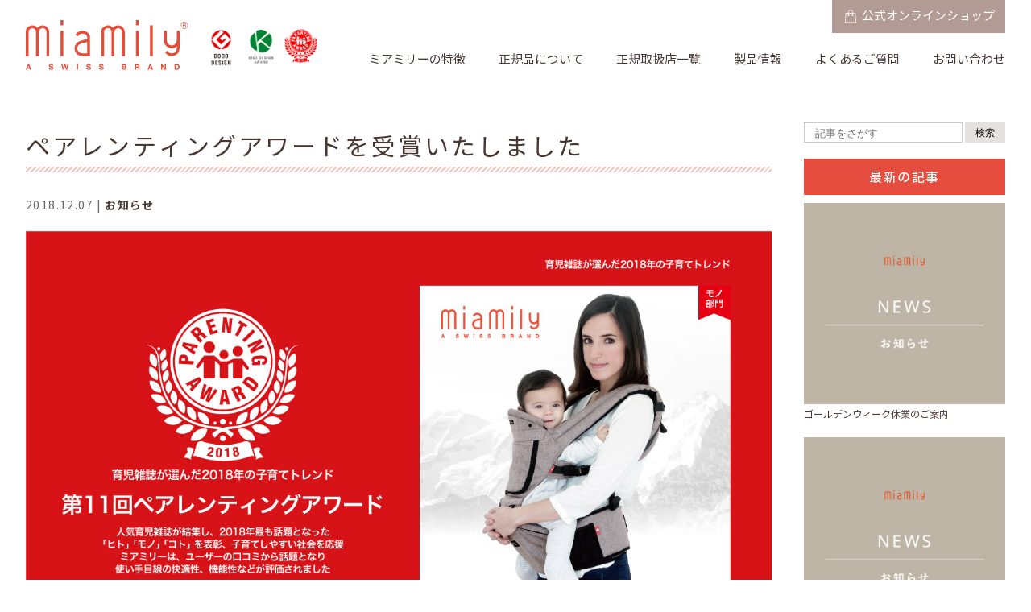

--- FILE ---
content_type: text/html; charset=UTF-8
request_url: https://miamily.jp/info/news/20181129-pa2018/
body_size: 15290
content:
<!DOCTYPE html>
<!--[if IE 7]>
<html class="ie ie7" lang="ja">
<![endif]-->
<!--[if IE 8]>
<html class="ie ie8" lang="ja">
<![endif]-->
<!--[if !(IE 7) | !(IE 8)  ]><!-->
<html lang="ja">
<!--<![endif]-->
<head prefix="og: https://ogp.me/ns# fb: https://ogp.me/ns/fb# article: https://ogp.me/ns/article#">
<meta charset="UTF-8" />
<meta http-equiv="Content-Style-Type" content="text//css" />
<meta http-equiv="X-UA-Compatible" content="IE=edge">
<title>ペアレンティングアワードを受賞いたしました | ミアミリー（MiaMily）公式サイト｜ヒップシートキャリア</title>
<link rel="shortcut icon" href="/images/favicon.ico">
<link rel="apple-touch-icon" sizes="152x152" href="/images/apple-touch-icon-152x152.png">
<meta name="description" content="ペアレンティングアワードを受賞いたしました - とってもラクな抱っこひも（ヒップシートタイプ）" />
<meta name="viewport" content="width=device-width, initial-scale=1, maximum-scale=1, user-scalable=no" />
<link rel="stylesheet" href="https://miamily.jp/slp/wpist/wp-content/themes/miamily/css/style.css?08004">
<link rel="stylesheet" href="https://miamily.jp/slp/wpist/wp-content/themes/miamily/css/wp.css?0916783">

<link rel="stylesheet" href="/css/jquery.fatNav.css">
<link rel="stylesheet" href="https://pro.fontawesome.com/releases/v5.15.4/css/all.css" integrity="sha384-rqn26AG5Pj86AF4SO72RK5fyefcQ/x32DNQfChxWvbXIyXFePlEktwD18fEz+kQU" crossorigin="anonymous">

<meta name='robots' content='max-image-preview:large' />
<link rel='dns-prefetch' href='//www.google.com' />
<link rel='dns-prefetch' href='//www.googletagmanager.com' />
<link rel="alternate" type="application/rss+xml" title="ミアミリー（MiaMily）公式サイト｜ヒップシートキャリア &raquo; ペアレンティングアワードを受賞いたしました のコメントのフィード" href="https://miamily.jp/info/news/20181129-pa2018/feed/" />

<!-- SEO SIMPLE PACK 3.6.2 -->
<title>ペアレンティングアワードを受賞いたしました | ミアミリー（MiaMily）公式サイト｜ヒップシートキャリア</title>
<meta name="description" content="2018年11月29日、「ミアミリー 」は、「第11回 ペアレンティングアワード」を受賞いたしました。 今回の受賞によって、「グッドデザイン賞」「キッズデザイン賞」「ペアレンティングアワード」の、ベビー用品の主要アワードにて、三冠を達成させ">
<meta name="keywords" content="”腰痛“,”肩こり“,”抱っこがラク“,”ヒップシート“,”ヒップシートキャリア“,”抱っこひも“,”ベビーキャリア“,”エルゴ“,”スイス“,”おんぶ“">
<link rel="canonical" href="https://miamily.jp/info/news/20181129-pa2018/">
<meta property="og:locale" content="ja_JP">
<meta property="og:type" content="article">
<meta property="og:image" content="https://miamily.jp/slp/wpist/wp-content/uploads/2023/03/20181207-AWARD-PA2018_720x720.jpg">
<meta property="og:title" content="ペアレンティングアワードを受賞いたしました | ミアミリー（MiaMily）公式サイト｜ヒップシートキャリア">
<meta property="og:description" content="2018年11月29日、「ミアミリー 」は、「第11回 ペアレンティングアワード」を受賞いたしました。 今回の受賞によって、「グッドデザイン賞」「キッズデザイン賞」「ペアレンティングアワード」の、ベビー用品の主要アワードにて、三冠を達成させ">
<meta property="og:url" content="https://miamily.jp/info/news/20181129-pa2018/">
<meta property="og:site_name" content="ミアミリー（MiaMily）公式サイト｜ヒップシートキャリア">
<meta property="fb:app_id" content="1897930870494565">
<meta property="fb:admins" content="145473115883888">
<meta property="article:publisher" content="https://www.facebook.com/MiaMilyJapan/">
<meta name="twitter:card" content="summary_large_image">
<meta name="twitter:site" content="https://twitter.com/MiaMilyJapan">
<!-- / SEO SIMPLE PACK -->

<script type="text/javascript">
window._wpemojiSettings = {"baseUrl":"https:\/\/s.w.org\/images\/core\/emoji\/14.0.0\/72x72\/","ext":".png","svgUrl":"https:\/\/s.w.org\/images\/core\/emoji\/14.0.0\/svg\/","svgExt":".svg","source":{"concatemoji":"https:\/\/miamily.jp\/slp\/wpist\/wp-includes\/js\/wp-emoji-release.min.js"}};
/*! This file is auto-generated */
!function(e,a,t){var n,r,o,i=a.createElement("canvas"),p=i.getContext&&i.getContext("2d");function s(e,t){p.clearRect(0,0,i.width,i.height),p.fillText(e,0,0);e=i.toDataURL();return p.clearRect(0,0,i.width,i.height),p.fillText(t,0,0),e===i.toDataURL()}function c(e){var t=a.createElement("script");t.src=e,t.defer=t.type="text/javascript",a.getElementsByTagName("head")[0].appendChild(t)}for(o=Array("flag","emoji"),t.supports={everything:!0,everythingExceptFlag:!0},r=0;r<o.length;r++)t.supports[o[r]]=function(e){if(p&&p.fillText)switch(p.textBaseline="top",p.font="600 32px Arial",e){case"flag":return s("\ud83c\udff3\ufe0f\u200d\u26a7\ufe0f","\ud83c\udff3\ufe0f\u200b\u26a7\ufe0f")?!1:!s("\ud83c\uddfa\ud83c\uddf3","\ud83c\uddfa\u200b\ud83c\uddf3")&&!s("\ud83c\udff4\udb40\udc67\udb40\udc62\udb40\udc65\udb40\udc6e\udb40\udc67\udb40\udc7f","\ud83c\udff4\u200b\udb40\udc67\u200b\udb40\udc62\u200b\udb40\udc65\u200b\udb40\udc6e\u200b\udb40\udc67\u200b\udb40\udc7f");case"emoji":return!s("\ud83e\udef1\ud83c\udffb\u200d\ud83e\udef2\ud83c\udfff","\ud83e\udef1\ud83c\udffb\u200b\ud83e\udef2\ud83c\udfff")}return!1}(o[r]),t.supports.everything=t.supports.everything&&t.supports[o[r]],"flag"!==o[r]&&(t.supports.everythingExceptFlag=t.supports.everythingExceptFlag&&t.supports[o[r]]);t.supports.everythingExceptFlag=t.supports.everythingExceptFlag&&!t.supports.flag,t.DOMReady=!1,t.readyCallback=function(){t.DOMReady=!0},t.supports.everything||(n=function(){t.readyCallback()},a.addEventListener?(a.addEventListener("DOMContentLoaded",n,!1),e.addEventListener("load",n,!1)):(e.attachEvent("onload",n),a.attachEvent("onreadystatechange",function(){"complete"===a.readyState&&t.readyCallback()})),(e=t.source||{}).concatemoji?c(e.concatemoji):e.wpemoji&&e.twemoji&&(c(e.twemoji),c(e.wpemoji)))}(window,document,window._wpemojiSettings);
</script>
<style type="text/css">
img.wp-smiley,
img.emoji {
	display: inline !important;
	border: none !important;
	box-shadow: none !important;
	height: 1em !important;
	width: 1em !important;
	margin: 0 0.07em !important;
	vertical-align: -0.1em !important;
	background: none !important;
	padding: 0 !important;
}
</style>
	<link rel='stylesheet' id='wp-block-library-css' href='https://miamily.jp/slp/wpist/wp-includes/css/dist/block-library/style.min.css' type='text/css' media='all' />
<style id='wp-block-library-inline-css' type='text/css'>
.vk-cols--reverse{flex-direction:row-reverse}.vk-cols--hasbtn{margin-bottom:0}.vk-cols--hasbtn>.row>.vk_gridColumn_item,.vk-cols--hasbtn>.wp-block-column{position:relative;padding-bottom:3em}.vk-cols--hasbtn>.row>.vk_gridColumn_item>.wp-block-buttons,.vk-cols--hasbtn>.row>.vk_gridColumn_item>.vk_button,.vk-cols--hasbtn>.wp-block-column>.wp-block-buttons,.vk-cols--hasbtn>.wp-block-column>.vk_button{position:absolute;bottom:0;width:100%}.vk-cols--fit.wp-block-columns{gap:0}.vk-cols--fit.wp-block-columns,.vk-cols--fit.wp-block-columns:not(.is-not-stacked-on-mobile){margin-top:0;margin-bottom:0;justify-content:space-between}.vk-cols--fit.wp-block-columns>.wp-block-column *:last-child,.vk-cols--fit.wp-block-columns:not(.is-not-stacked-on-mobile)>.wp-block-column *:last-child{margin-bottom:0}.vk-cols--fit.wp-block-columns>.wp-block-column>.wp-block-cover,.vk-cols--fit.wp-block-columns:not(.is-not-stacked-on-mobile)>.wp-block-column>.wp-block-cover{margin-top:0}.vk-cols--fit.wp-block-columns.has-background,.vk-cols--fit.wp-block-columns:not(.is-not-stacked-on-mobile).has-background{padding:0}@media(max-width: 599px){.vk-cols--fit.wp-block-columns:not(.has-background)>.wp-block-column:not(.has-background),.vk-cols--fit.wp-block-columns:not(.is-not-stacked-on-mobile):not(.has-background)>.wp-block-column:not(.has-background){padding-left:0 !important;padding-right:0 !important}}@media(min-width: 782px){.vk-cols--fit.wp-block-columns .block-editor-block-list__block.wp-block-column:not(:first-child),.vk-cols--fit.wp-block-columns>.wp-block-column:not(:first-child),.vk-cols--fit.wp-block-columns:not(.is-not-stacked-on-mobile) .block-editor-block-list__block.wp-block-column:not(:first-child),.vk-cols--fit.wp-block-columns:not(.is-not-stacked-on-mobile)>.wp-block-column:not(:first-child){margin-left:0}}@media(min-width: 600px)and (max-width: 781px){.vk-cols--fit.wp-block-columns .wp-block-column:nth-child(2n),.vk-cols--fit.wp-block-columns:not(.is-not-stacked-on-mobile) .wp-block-column:nth-child(2n){margin-left:0}.vk-cols--fit.wp-block-columns .wp-block-column:not(:only-child),.vk-cols--fit.wp-block-columns:not(.is-not-stacked-on-mobile) .wp-block-column:not(:only-child){flex-basis:50% !important}}.vk-cols--fit--gap1.wp-block-columns{gap:1px}@media(min-width: 600px)and (max-width: 781px){.vk-cols--fit--gap1.wp-block-columns .wp-block-column:not(:only-child){flex-basis:calc(50% - 1px) !important}}.vk-cols--fit.vk-cols--grid>.block-editor-block-list__block,.vk-cols--fit.vk-cols--grid>.wp-block-column,.vk-cols--fit.vk-cols--grid:not(.is-not-stacked-on-mobile)>.block-editor-block-list__block,.vk-cols--fit.vk-cols--grid:not(.is-not-stacked-on-mobile)>.wp-block-column{flex-basis:50%;box-sizing:border-box}@media(max-width: 599px){.vk-cols--fit.vk-cols--grid.vk-cols--grid--alignfull>.wp-block-column:nth-child(2)>.wp-block-cover,.vk-cols--fit.vk-cols--grid.vk-cols--grid--alignfull>.wp-block-column:nth-child(2)>.vk_outer,.vk-cols--fit.vk-cols--grid:not(.is-not-stacked-on-mobile).vk-cols--grid--alignfull>.wp-block-column:nth-child(2)>.wp-block-cover,.vk-cols--fit.vk-cols--grid:not(.is-not-stacked-on-mobile).vk-cols--grid--alignfull>.wp-block-column:nth-child(2)>.vk_outer{width:100vw;margin-right:calc((100% - 100vw)/2);margin-left:calc((100% - 100vw)/2)}}@media(min-width: 600px){.vk-cols--fit.vk-cols--grid.vk-cols--grid--alignfull>.wp-block-column:nth-child(2)>.wp-block-cover,.vk-cols--fit.vk-cols--grid.vk-cols--grid--alignfull>.wp-block-column:nth-child(2)>.vk_outer,.vk-cols--fit.vk-cols--grid:not(.is-not-stacked-on-mobile).vk-cols--grid--alignfull>.wp-block-column:nth-child(2)>.wp-block-cover,.vk-cols--fit.vk-cols--grid:not(.is-not-stacked-on-mobile).vk-cols--grid--alignfull>.wp-block-column:nth-child(2)>.vk_outer{margin-right:calc(100% - 50vw);width:50vw}}@media(min-width: 600px){.vk-cols--fit.vk-cols--grid.vk-cols--grid--alignfull.vk-cols--reverse>.wp-block-column,.vk-cols--fit.vk-cols--grid:not(.is-not-stacked-on-mobile).vk-cols--grid--alignfull.vk-cols--reverse>.wp-block-column{margin-left:0;margin-right:0}.vk-cols--fit.vk-cols--grid.vk-cols--grid--alignfull.vk-cols--reverse>.wp-block-column:nth-child(2)>.wp-block-cover,.vk-cols--fit.vk-cols--grid.vk-cols--grid--alignfull.vk-cols--reverse>.wp-block-column:nth-child(2)>.vk_outer,.vk-cols--fit.vk-cols--grid:not(.is-not-stacked-on-mobile).vk-cols--grid--alignfull.vk-cols--reverse>.wp-block-column:nth-child(2)>.wp-block-cover,.vk-cols--fit.vk-cols--grid:not(.is-not-stacked-on-mobile).vk-cols--grid--alignfull.vk-cols--reverse>.wp-block-column:nth-child(2)>.vk_outer{margin-left:calc(100% - 50vw)}}.vk-cols--menu h2,.vk-cols--menu h3,.vk-cols--menu h4,.vk-cols--menu h5{margin-bottom:.2em;text-shadow:#000 0 0 10px}.vk-cols--menu h2:first-child,.vk-cols--menu h3:first-child,.vk-cols--menu h4:first-child,.vk-cols--menu h5:first-child{margin-top:0}.vk-cols--menu p{margin-bottom:1rem;text-shadow:#000 0 0 10px}.vk-cols--menu .wp-block-cover__inner-container:last-child{margin-bottom:0}.vk-cols--fitbnrs .wp-block-column .wp-block-cover:hover img{filter:unset}.vk-cols--fitbnrs .wp-block-column .wp-block-cover:hover{background-color:unset}.vk-cols--fitbnrs .wp-block-column .wp-block-cover:hover .wp-block-cover__image-background{filter:unset !important}.vk-cols--fitbnrs .wp-block-cover__inner-container{position:absolute;height:100%;width:100%}.vk-cols--fitbnrs .vk_button{height:100%;margin:0}.vk-cols--fitbnrs .vk_button .vk_button_btn,.vk-cols--fitbnrs .vk_button .btn{height:100%;width:100%;border:none;box-shadow:none;background-color:unset !important;transition:unset}.vk-cols--fitbnrs .vk_button .vk_button_btn:hover,.vk-cols--fitbnrs .vk_button .btn:hover{transition:unset}.vk-cols--fitbnrs .vk_button .vk_button_btn:after,.vk-cols--fitbnrs .vk_button .btn:after{border:none}.vk-cols--fitbnrs .vk_button .vk_button_link_txt{width:100%;position:absolute;top:50%;left:50%;transform:translateY(-50%) translateX(-50%);font-size:2rem;text-shadow:#000 0 0 10px}.vk-cols--fitbnrs .vk_button .vk_button_link_subCaption{width:100%;position:absolute;top:calc(50% + 2.2em);left:50%;transform:translateY(-50%) translateX(-50%);text-shadow:#000 0 0 10px}@media(min-width: 992px){.vk-cols--media.wp-block-columns{gap:3rem}}.vk-fit-map figure{margin-bottom:0}.vk-fit-map iframe{position:relative;margin-bottom:0;display:block;max-height:400px;width:100vw}.vk-fit-map:is(.alignfull,.alignwide) div{max-width:100%}.vk-table--th--width25 :where(tr>*:first-child){width:25%}.vk-table--th--width30 :where(tr>*:first-child){width:30%}.vk-table--th--width35 :where(tr>*:first-child){width:35%}.vk-table--th--width40 :where(tr>*:first-child){width:40%}.vk-table--th--bg-bright :where(tr>*:first-child){background-color:var(--wp--preset--color--bg-secondary, rgba(0, 0, 0, 0.05))}@media(max-width: 599px){.vk-table--mobile-block :is(th,td){width:100%;display:block}.vk-table--mobile-block.wp-block-table table :is(th,td){border-top:none}}.vk-table--width--th25 :where(tr>*:first-child){width:25%}.vk-table--width--th30 :where(tr>*:first-child){width:30%}.vk-table--width--th35 :where(tr>*:first-child){width:35%}.vk-table--width--th40 :where(tr>*:first-child){width:40%}.no-margin{margin:0}@media(max-width: 599px){.wp-block-image.vk-aligncenter--mobile>.alignright{float:none;margin-left:auto;margin-right:auto}.vk-no-padding-horizontal--mobile{padding-left:0 !important;padding-right:0 !important}}
/* VK Color Palettes */
</style>
<link rel='stylesheet' id='vk-blocks/faq-css' href='https://miamily.jp/slp/wpist/wp-content/plugins/vk-blocks/build/faq/style.css' type='text/css' media='all' />
<link rel='stylesheet' id='vk-swiper-style-css' href='https://miamily.jp/slp/wpist/wp-content/plugins/vk-blocks/vendor/vektor-inc/vk-swiper/src/assets/css/swiper-bundle.min.css' type='text/css' media='all' />
<link rel='stylesheet' id='vk-blocks/slider-css' href='https://miamily.jp/slp/wpist/wp-content/plugins/vk-blocks/build/slider/style.css' type='text/css' media='all' />
<link rel='stylesheet' id='classic-theme-styles-css' href='https://miamily.jp/slp/wpist/wp-includes/css/classic-themes.min.css' type='text/css' media='all' />
<style id='global-styles-inline-css' type='text/css'>
body{--wp--preset--color--black: #000000;--wp--preset--color--cyan-bluish-gray: #abb8c3;--wp--preset--color--white: #ffffff;--wp--preset--color--pale-pink: #f78da7;--wp--preset--color--vivid-red: #cf2e2e;--wp--preset--color--luminous-vivid-orange: #ff6900;--wp--preset--color--luminous-vivid-amber: #fcb900;--wp--preset--color--light-green-cyan: #7bdcb5;--wp--preset--color--vivid-green-cyan: #00d084;--wp--preset--color--pale-cyan-blue: #8ed1fc;--wp--preset--color--vivid-cyan-blue: #0693e3;--wp--preset--color--vivid-purple: #9b51e0;--wp--preset--gradient--vivid-cyan-blue-to-vivid-purple: linear-gradient(135deg,rgba(6,147,227,1) 0%,rgb(155,81,224) 100%);--wp--preset--gradient--light-green-cyan-to-vivid-green-cyan: linear-gradient(135deg,rgb(122,220,180) 0%,rgb(0,208,130) 100%);--wp--preset--gradient--luminous-vivid-amber-to-luminous-vivid-orange: linear-gradient(135deg,rgba(252,185,0,1) 0%,rgba(255,105,0,1) 100%);--wp--preset--gradient--luminous-vivid-orange-to-vivid-red: linear-gradient(135deg,rgba(255,105,0,1) 0%,rgb(207,46,46) 100%);--wp--preset--gradient--very-light-gray-to-cyan-bluish-gray: linear-gradient(135deg,rgb(238,238,238) 0%,rgb(169,184,195) 100%);--wp--preset--gradient--cool-to-warm-spectrum: linear-gradient(135deg,rgb(74,234,220) 0%,rgb(151,120,209) 20%,rgb(207,42,186) 40%,rgb(238,44,130) 60%,rgb(251,105,98) 80%,rgb(254,248,76) 100%);--wp--preset--gradient--blush-light-purple: linear-gradient(135deg,rgb(255,206,236) 0%,rgb(152,150,240) 100%);--wp--preset--gradient--blush-bordeaux: linear-gradient(135deg,rgb(254,205,165) 0%,rgb(254,45,45) 50%,rgb(107,0,62) 100%);--wp--preset--gradient--luminous-dusk: linear-gradient(135deg,rgb(255,203,112) 0%,rgb(199,81,192) 50%,rgb(65,88,208) 100%);--wp--preset--gradient--pale-ocean: linear-gradient(135deg,rgb(255,245,203) 0%,rgb(182,227,212) 50%,rgb(51,167,181) 100%);--wp--preset--gradient--electric-grass: linear-gradient(135deg,rgb(202,248,128) 0%,rgb(113,206,126) 100%);--wp--preset--gradient--midnight: linear-gradient(135deg,rgb(2,3,129) 0%,rgb(40,116,252) 100%);--wp--preset--duotone--dark-grayscale: url('#wp-duotone-dark-grayscale');--wp--preset--duotone--grayscale: url('#wp-duotone-grayscale');--wp--preset--duotone--purple-yellow: url('#wp-duotone-purple-yellow');--wp--preset--duotone--blue-red: url('#wp-duotone-blue-red');--wp--preset--duotone--midnight: url('#wp-duotone-midnight');--wp--preset--duotone--magenta-yellow: url('#wp-duotone-magenta-yellow');--wp--preset--duotone--purple-green: url('#wp-duotone-purple-green');--wp--preset--duotone--blue-orange: url('#wp-duotone-blue-orange');--wp--preset--font-size--small: 13px;--wp--preset--font-size--medium: 20px;--wp--preset--font-size--large: 36px;--wp--preset--font-size--x-large: 42px;--wp--preset--spacing--20: 0.44rem;--wp--preset--spacing--30: 0.67rem;--wp--preset--spacing--40: 1rem;--wp--preset--spacing--50: 1.5rem;--wp--preset--spacing--60: 2.25rem;--wp--preset--spacing--70: 3.38rem;--wp--preset--spacing--80: 5.06rem;--wp--preset--shadow--natural: 6px 6px 9px rgba(0, 0, 0, 0.2);--wp--preset--shadow--deep: 12px 12px 50px rgba(0, 0, 0, 0.4);--wp--preset--shadow--sharp: 6px 6px 0px rgba(0, 0, 0, 0.2);--wp--preset--shadow--outlined: 6px 6px 0px -3px rgba(255, 255, 255, 1), 6px 6px rgba(0, 0, 0, 1);--wp--preset--shadow--crisp: 6px 6px 0px rgba(0, 0, 0, 1);}:where(.is-layout-flex){gap: 0.5em;}body .is-layout-flow > .alignleft{float: left;margin-inline-start: 0;margin-inline-end: 2em;}body .is-layout-flow > .alignright{float: right;margin-inline-start: 2em;margin-inline-end: 0;}body .is-layout-flow > .aligncenter{margin-left: auto !important;margin-right: auto !important;}body .is-layout-constrained > .alignleft{float: left;margin-inline-start: 0;margin-inline-end: 2em;}body .is-layout-constrained > .alignright{float: right;margin-inline-start: 2em;margin-inline-end: 0;}body .is-layout-constrained > .aligncenter{margin-left: auto !important;margin-right: auto !important;}body .is-layout-constrained > :where(:not(.alignleft):not(.alignright):not(.alignfull)){max-width: var(--wp--style--global--content-size);margin-left: auto !important;margin-right: auto !important;}body .is-layout-constrained > .alignwide{max-width: var(--wp--style--global--wide-size);}body .is-layout-flex{display: flex;}body .is-layout-flex{flex-wrap: wrap;align-items: center;}body .is-layout-flex > *{margin: 0;}:where(.wp-block-columns.is-layout-flex){gap: 2em;}.has-black-color{color: var(--wp--preset--color--black) !important;}.has-cyan-bluish-gray-color{color: var(--wp--preset--color--cyan-bluish-gray) !important;}.has-white-color{color: var(--wp--preset--color--white) !important;}.has-pale-pink-color{color: var(--wp--preset--color--pale-pink) !important;}.has-vivid-red-color{color: var(--wp--preset--color--vivid-red) !important;}.has-luminous-vivid-orange-color{color: var(--wp--preset--color--luminous-vivid-orange) !important;}.has-luminous-vivid-amber-color{color: var(--wp--preset--color--luminous-vivid-amber) !important;}.has-light-green-cyan-color{color: var(--wp--preset--color--light-green-cyan) !important;}.has-vivid-green-cyan-color{color: var(--wp--preset--color--vivid-green-cyan) !important;}.has-pale-cyan-blue-color{color: var(--wp--preset--color--pale-cyan-blue) !important;}.has-vivid-cyan-blue-color{color: var(--wp--preset--color--vivid-cyan-blue) !important;}.has-vivid-purple-color{color: var(--wp--preset--color--vivid-purple) !important;}.has-black-background-color{background-color: var(--wp--preset--color--black) !important;}.has-cyan-bluish-gray-background-color{background-color: var(--wp--preset--color--cyan-bluish-gray) !important;}.has-white-background-color{background-color: var(--wp--preset--color--white) !important;}.has-pale-pink-background-color{background-color: var(--wp--preset--color--pale-pink) !important;}.has-vivid-red-background-color{background-color: var(--wp--preset--color--vivid-red) !important;}.has-luminous-vivid-orange-background-color{background-color: var(--wp--preset--color--luminous-vivid-orange) !important;}.has-luminous-vivid-amber-background-color{background-color: var(--wp--preset--color--luminous-vivid-amber) !important;}.has-light-green-cyan-background-color{background-color: var(--wp--preset--color--light-green-cyan) !important;}.has-vivid-green-cyan-background-color{background-color: var(--wp--preset--color--vivid-green-cyan) !important;}.has-pale-cyan-blue-background-color{background-color: var(--wp--preset--color--pale-cyan-blue) !important;}.has-vivid-cyan-blue-background-color{background-color: var(--wp--preset--color--vivid-cyan-blue) !important;}.has-vivid-purple-background-color{background-color: var(--wp--preset--color--vivid-purple) !important;}.has-black-border-color{border-color: var(--wp--preset--color--black) !important;}.has-cyan-bluish-gray-border-color{border-color: var(--wp--preset--color--cyan-bluish-gray) !important;}.has-white-border-color{border-color: var(--wp--preset--color--white) !important;}.has-pale-pink-border-color{border-color: var(--wp--preset--color--pale-pink) !important;}.has-vivid-red-border-color{border-color: var(--wp--preset--color--vivid-red) !important;}.has-luminous-vivid-orange-border-color{border-color: var(--wp--preset--color--luminous-vivid-orange) !important;}.has-luminous-vivid-amber-border-color{border-color: var(--wp--preset--color--luminous-vivid-amber) !important;}.has-light-green-cyan-border-color{border-color: var(--wp--preset--color--light-green-cyan) !important;}.has-vivid-green-cyan-border-color{border-color: var(--wp--preset--color--vivid-green-cyan) !important;}.has-pale-cyan-blue-border-color{border-color: var(--wp--preset--color--pale-cyan-blue) !important;}.has-vivid-cyan-blue-border-color{border-color: var(--wp--preset--color--vivid-cyan-blue) !important;}.has-vivid-purple-border-color{border-color: var(--wp--preset--color--vivid-purple) !important;}.has-vivid-cyan-blue-to-vivid-purple-gradient-background{background: var(--wp--preset--gradient--vivid-cyan-blue-to-vivid-purple) !important;}.has-light-green-cyan-to-vivid-green-cyan-gradient-background{background: var(--wp--preset--gradient--light-green-cyan-to-vivid-green-cyan) !important;}.has-luminous-vivid-amber-to-luminous-vivid-orange-gradient-background{background: var(--wp--preset--gradient--luminous-vivid-amber-to-luminous-vivid-orange) !important;}.has-luminous-vivid-orange-to-vivid-red-gradient-background{background: var(--wp--preset--gradient--luminous-vivid-orange-to-vivid-red) !important;}.has-very-light-gray-to-cyan-bluish-gray-gradient-background{background: var(--wp--preset--gradient--very-light-gray-to-cyan-bluish-gray) !important;}.has-cool-to-warm-spectrum-gradient-background{background: var(--wp--preset--gradient--cool-to-warm-spectrum) !important;}.has-blush-light-purple-gradient-background{background: var(--wp--preset--gradient--blush-light-purple) !important;}.has-blush-bordeaux-gradient-background{background: var(--wp--preset--gradient--blush-bordeaux) !important;}.has-luminous-dusk-gradient-background{background: var(--wp--preset--gradient--luminous-dusk) !important;}.has-pale-ocean-gradient-background{background: var(--wp--preset--gradient--pale-ocean) !important;}.has-electric-grass-gradient-background{background: var(--wp--preset--gradient--electric-grass) !important;}.has-midnight-gradient-background{background: var(--wp--preset--gradient--midnight) !important;}.has-small-font-size{font-size: var(--wp--preset--font-size--small) !important;}.has-medium-font-size{font-size: var(--wp--preset--font-size--medium) !important;}.has-large-font-size{font-size: var(--wp--preset--font-size--large) !important;}.has-x-large-font-size{font-size: var(--wp--preset--font-size--x-large) !important;}
.wp-block-navigation a:where(:not(.wp-element-button)){color: inherit;}
:where(.wp-block-columns.is-layout-flex){gap: 2em;}
.wp-block-pullquote{font-size: 1.5em;line-height: 1.6;}
</style>
<link rel='stylesheet' id='contact-form-7-css' href='https://miamily.jp/slp/wpist/wp-content/plugins/contact-form-7/includes/css/styles.css' type='text/css' media='all' />
<link rel='stylesheet' id='vk-components-style-css' href='https://miamily.jp/slp/wpist/wp-content/plugins/vk-blocks/build/vk-components.css' type='text/css' media='all' />
<link rel='stylesheet' id='vkblocks-bootstrap-css' href='https://miamily.jp/slp/wpist/wp-content/plugins/vk-blocks/build/bootstrap_vk_using.css' type='text/css' media='all' />
<link rel='stylesheet' id='vk-blocks-build-css-css' href='https://miamily.jp/slp/wpist/wp-content/plugins/vk-blocks/build/block-build.css' type='text/css' media='all' />
<style id='vk-blocks-build-css-inline-css' type='text/css'>
:root {--vk_flow-arrow: url(https://miamily.jp/slp/wpist/wp-content/plugins/vk-blocks/inc/vk-blocks/images/arrow_bottom.svg);--vk_image-mask-wave01: url(https://miamily.jp/slp/wpist/wp-content/plugins/vk-blocks/inc/vk-blocks/images/wave01.svg);--vk_image-mask-wave02: url(https://miamily.jp/slp/wpist/wp-content/plugins/vk-blocks/inc/vk-blocks/images/wave02.svg);--vk_image-mask-wave03: url(https://miamily.jp/slp/wpist/wp-content/plugins/vk-blocks/inc/vk-blocks/images/wave03.svg);--vk_image-mask-wave04: url(https://miamily.jp/slp/wpist/wp-content/plugins/vk-blocks/inc/vk-blocks/images/wave04.svg);}
:root { --vk-size-text: 16px; /* --vk-color-primary is deprecated. */ --vk-color-primary:#337ab7; }

	:root {

		--vk-balloon-border-width:1px;

		--vk-balloon-speech-offset:-12px;
	}
	
</style>
<link rel='stylesheet' id='vk-font-awesome-css' href='https://miamily.jp/slp/wpist/wp-content/plugins/vk-blocks/vendor/vektor-inc/font-awesome-versions/src/versions/6/css/all.min.css' type='text/css' media='all' />
<link rel='stylesheet' id='jquery-ui-smoothness-css' href='https://miamily.jp/slp/wpist/wp-content/plugins/contact-form-7/includes/js/jquery-ui/themes/smoothness/jquery-ui.min.css' type='text/css' media='screen' />
<script type='text/javascript' src='https://miamily.jp/slp/wpist/wp-includes/js/jquery/jquery.min.js' id='jquery-core-js'></script>
<script type='text/javascript' src='https://miamily.jp/slp/wpist/wp-includes/js/jquery/jquery-migrate.min.js' id='jquery-migrate-js'></script>
<link rel="https://api.w.org/" href="https://miamily.jp/wp-json/" /><link rel="alternate" type="application/json" href="https://miamily.jp/wp-json/wp/v2/info/4215" /><link rel="EditURI" type="application/rsd+xml" title="RSD" href="https://miamily.jp/slp/wpist/xmlrpc.php?rsd" />
<link rel="wlwmanifest" type="application/wlwmanifest+xml" href="https://miamily.jp/slp/wpist/wp-includes/wlwmanifest.xml" />
<link rel='shortlink' href='https://miamily.jp/?p=4215' />
<link rel="alternate" type="application/json+oembed" href="https://miamily.jp/wp-json/oembed/1.0/embed?url=https%3A%2F%2Fmiamily.jp%2Finfo%2Fnews%2F20181129-pa2018%2F" />
<link rel="alternate" type="text/xml+oembed" href="https://miamily.jp/wp-json/oembed/1.0/embed?url=https%3A%2F%2Fmiamily.jp%2Finfo%2Fnews%2F20181129-pa2018%2F&#038;format=xml" />
<meta name="generator" content="Site Kit by Google 1.167.0" />		<script type="text/javascript">
				(function(c,l,a,r,i,t,y){
					c[a]=c[a]||function(){(c[a].q=c[a].q||[]).push(arguments)};t=l.createElement(r);t.async=1;
					t.src="https://www.clarity.ms/tag/"+i+"?ref=wordpress";y=l.getElementsByTagName(r)[0];y.parentNode.insertBefore(t,y);
				})(window, document, "clarity", "script", "jgdjscrj63");
		</script>
		<style type="text/css" media="screen">body{position:relative}#dynamic-to-top{display:none;overflow:hidden;width:auto;z-index:90;position:fixed;bottom:20px;right:20px;top:auto;left:auto;font-family:sans-serif;font-size:1em;color:#fff;text-decoration:none;text-shadow:0 1px 0 #333;font-weight:bold;padding:17px 16px;border:0px solid #000;background:#333;-webkit-background-origin:border;-moz-background-origin:border;-icab-background-origin:border;-khtml-background-origin:border;-o-background-origin:border;background-origin:border;-webkit-background-clip:padding-box;-moz-background-clip:padding-box;-icab-background-clip:padding-box;-khtml-background-clip:padding-box;-o-background-clip:padding-box;background-clip:padding-box;-webkit-box-shadow:0 1px 3px rgba( 0, 0, 0, 0.4 ), inset 0 0 0 1px rgba( 0, 0, 0, 0.2 ), inset 0 1px 0 rgba( 255, 255, 255, .4 ), inset 0 10px 10px rgba( 255, 255, 255, .1 );-ms-box-shadow:0 1px 3px rgba( 0, 0, 0, 0.4 ), inset 0 0 0 1px rgba( 0, 0, 0, 0.2 ), inset 0 1px 0 rgba( 255, 255, 255, .4 ), inset 0 10px 10px rgba( 255, 255, 255, .1 );-moz-box-shadow:0 1px 3px rgba( 0, 0, 0, 0.4 ), inset 0 0 0 1px rgba( 0, 0, 0, 0.2 ), inset 0 1px 0 rgba( 255, 255, 255, .4 ), inset 0 10px 10px rgba( 255, 255, 255, .1 );-o-box-shadow:0 1px 3px rgba( 0, 0, 0, 0.4 ), inset 0 0 0 1px rgba( 0, 0, 0, 0.2 ), inset 0 1px 0 rgba( 255, 255, 255, .4 ), inset 0 10px 10px rgba( 255, 255, 255, .1 );-khtml-box-shadow:0 1px 3px rgba( 0, 0, 0, 0.4 ), inset 0 0 0 1px rgba( 0, 0, 0, 0.2 ), inset 0 1px 0 rgba( 255, 255, 255, .4 ), inset 0 10px 10px rgba( 255, 255, 255, .1 );-icab-box-shadow:0 1px 3px rgba( 0, 0, 0, 0.4 ), inset 0 0 0 1px rgba( 0, 0, 0, 0.2 ), inset 0 1px 0 rgba( 255, 255, 255, .4 ), inset 0 10px 10px rgba( 255, 255, 255, .1 );box-shadow:0 1px 3px rgba( 0, 0, 0, 0.4 ), inset 0 0 0 1px rgba( 0, 0, 0, 0.2 ), inset 0 1px 0 rgba( 255, 255, 255, .4 ), inset 0 10px 10px rgba( 255, 255, 255, .1 );-webkit-border-radius:30px;-moz-border-radius:30px;-icab-border-radius:30px;-khtml-border-radius:30px;border-radius:30px}#dynamic-to-top:hover{background:#4d7070;background:#333 -webkit-gradient( linear, 0% 0%, 0% 100%, from( rgba( 255, 255, 255, .2 ) ), to( rgba( 0, 0, 0, 0 ) ) );background:#333 -webkit-linear-gradient( top, rgba( 255, 255, 255, .2 ), rgba( 0, 0, 0, 0 ) );background:#333 -khtml-linear-gradient( top, rgba( 255, 255, 255, .2 ), rgba( 0, 0, 0, 0 ) );background:#333 -moz-linear-gradient( top, rgba( 255, 255, 255, .2 ), rgba( 0, 0, 0, 0 ) );background:#333 -o-linear-gradient( top, rgba( 255, 255, 255, .2 ), rgba( 0, 0, 0, 0 ) );background:#333 -ms-linear-gradient( top, rgba( 255, 255, 255, .2 ), rgba( 0, 0, 0, 0 ) );background:#333 -icab-linear-gradient( top, rgba( 255, 255, 255, .2 ), rgba( 0, 0, 0, 0 ) );background:#333 linear-gradient( top, rgba( 255, 255, 255, .2 ), rgba( 0, 0, 0, 0 ) );cursor:pointer}#dynamic-to-top:active{background:#333;background:#333 -webkit-gradient( linear, 0% 0%, 0% 100%, from( rgba( 0, 0, 0, .3 ) ), to( rgba( 0, 0, 0, 0 ) ) );background:#333 -webkit-linear-gradient( top, rgba( 0, 0, 0, .1 ), rgba( 0, 0, 0, 0 ) );background:#333 -moz-linear-gradient( top, rgba( 0, 0, 0, .1 ), rgba( 0, 0, 0, 0 ) );background:#333 -khtml-linear-gradient( top, rgba( 0, 0, 0, .1 ), rgba( 0, 0, 0, 0 ) );background:#333 -o-linear-gradient( top, rgba( 0, 0, 0, .1 ), rgba( 0, 0, 0, 0 ) );background:#333 -ms-linear-gradient( top, rgba( 0, 0, 0, .1 ), rgba( 0, 0, 0, 0 ) );background:#333 -icab-linear-gradient( top, rgba( 0, 0, 0, .1 ), rgba( 0, 0, 0, 0 ) );background:#333 linear-gradient( top, rgba( 0, 0, 0, .1 ), rgba( 0, 0, 0, 0 ) )}#dynamic-to-top,#dynamic-to-top:active,#dynamic-to-top:focus,#dynamic-to-top:hover{outline:none}#dynamic-to-top span{display:block;overflow:hidden;width:14px;height:12px;background:url( https://miamily.jp/slp/wpist/wp-content/plugins/dynamic-to-top/css/images/up.png )no-repeat center center}</style><noscript><style>.lazyload[data-src]{display:none !important;}</style></noscript><style>.lazyload{background-image:none !important;}.lazyload:before{background-image:none !important;}</style><!-- Global site tag (gtag.js) - Google Analytics -->
<script async src="https://www.googletagmanager.com/gtag/js?id=G-P4GG5EWB84"></script>
<script>
  window.dataLayer = window.dataLayer || [];
  function gtag(){dataLayer.push(arguments);}
  gtag('js', new Date());

  gtag('config', 'G-P4GG5EWB84');
  gtag('config', 'UA-39123176-6');
  
</script></head>
<body>
<div id="site-wrapper">
<!-- ヘッダー -->
<header id="headerarea">
	<div class="h-flex jcsb">
		<div class="h-logoarea jcsb">
			<p class="h-logo"><a href="/"><img src="[data-uri]" alt="ミアミリー" width="125" height="39" class="imgauto lazyload" data-src="/images/common/logo.svg" decoding="async" data-eio-rwidth="125" data-eio-rheight="39"><noscript><img src="/images/common/logo.svg" alt="ミアミリー" width="125" height="39" class="imgauto" data-eio="l"></noscript></a></p>
			<ul class="h-award jcsb">
				<li>
					<img src="[data-uri]" alt="GOOD DESIGN" width="38" height="42" class="imgauto lazyload" data-src="/images/top/award-gd.png" decoding="async" data-eio-rwidth="38" data-eio-rheight="42"><noscript><img src="/images/top/award-gd.png" alt="GOOD DESIGN" width="38" height="42" class="imgauto" data-eio="l"></noscript>
				</li>
				<li>
					<img src="[data-uri]" alt="KID DESIGN AWARD" width="38" height="42" class="imgauto lazyload" data-src="/images/top/award-kda.png" decoding="async" data-eio-rwidth="38" data-eio-rheight="42"><noscript><img src="/images/top/award-kda.png" alt="KID DESIGN AWARD" width="38" height="42" class="imgauto" data-eio="l"></noscript>
				</li>
				<li>
					<img src="[data-uri]" alt="PARENTING AWARD" width="38" height="42" class="imgauto lazyload" data-src="/images/top/award-pa.png" decoding="async" data-eio-rwidth="38" data-eio-rheight="42"><noscript><img src="/images/top/award-pa.png" alt="PARENTING AWARD" width="38" height="42" class="imgauto" data-eio="l"></noscript>
				</li>
			</ul>
		</div>
		<nav id="g-nav">
			<ul class="h-nav jcsb">
				<li><a href="/about/">ミアミリーの特徴</a></li>
				<li><a href="/genuine/">正規品について</a></li>
				<li><a href="/shopguide/">正規取扱店一覧</a></li>
				<li><a href="/products/">製品情報</a></li>
				<li><a href="/faq/">よくあるご質問</a></li>
				<li><a href="/contact/">お問い合わせ</a></li>
			</ul>
		</nav>
		<ul class="h-btn flex">
<!-- 			<li class="h-contact"><a href="">お問い合わせ</a></li> -->
			<li class="h-shop"><a href="https://store.shopping.yahoo.co.jp/miamily/mmhsp201j.html" target="_blank"><span>公式オンラインショップ</span></a></li>
		</ul>
	</div>
	<div class="fat-nav">
		<div class="fat-nav__wrapper">
			<ul class="ft-nav">
				<li><a href="/"><span class="rubik400 en">HOME</span><span class="ja">ホーム</span></a></li>
				<li><a href="/about/"><span class="rubik400 en">ABOUT</span><span class="ja">ミアミリーの特徴</span></a></li>
				<li><a href="/genuine/"><span class="rubik400 en">GENUINE</span><span class="ja">正規品について</span></a></li>
				<li><a href="/shopguide/"><span class="rubik400 en">SHOP GUIDE</span><span class="ja">正規取扱店</span></a></li>
				<li><a href="/products/"><span class="rubik400 en">PRODUCTS</span><span class="ja">製品情報</span></a></li>
				<li><a href="/how-to-use/"><span class="rubik400 en">HOW TO USE</span><span class="ja">使用方法</span></a></li>
				<li><a href="/faq/"><span class="rubik400 en">FAQ</span><span class="ja">よくあるご質問</span></a></li>
			</ul>
			<p class="ft-logo"><a href="/"><img src="[data-uri]" alt="ミアミリー" width="125" height="39" class="imgauto lazyload" data-src="/images/common/logo.svg" decoding="async" data-eio-rwidth="125" data-eio-rheight="39"><noscript><img src="/images/common/logo.svg" alt="ミアミリー" width="125" height="39" class="imgauto" data-eio="l"></noscript></a></p>
			<ul class="ft-sns jcsb">
				<li><a href="https://www.facebook.com/MiaMilyJapan/" target="_blank"><i class="fab fa-facebook"></i></a></li>
				<li><a href="https://www.instagram.com/miamily.jp/" target="_blank"><i class="fab fa-instagram"></i></a></li>
				<li><a href="https://twitter.com/MiaMilyJapan" target="_blank"><span><img src="[data-uri]" alt="X" width="25" height="25" data-src="/images/common/x-twitter.svg" decoding="async" class="lazyload" data-eio-rwidth="25" data-eio-rheight="25"><noscript><img src="/images/common/x-twitter.svg" alt="X" width="25" height="25" data-eio="l"></noscript></span></a></li>
			</ul>
		</div>
	</div>
</header>
<!-- ヘッダー --><div id="wp-flex">
	<main id="mainarea">
		<div class="post-wrap flex inner">
			<div class="post-main">
					
				<h1 class="post-title">ペアレンティングアワードを受賞いたしました</h1>
				<p class="post-tag">2018.12.07 | <a href="https://miamily.jp/info/infocate/news/">お知らせ</a></p>
				<div class="post-content"><div class="weluka-builder-content">
<div id="section_wl19193722006296e28b45c83" class="weluka-section ">
<div class="weluka-container clearfix">
<div id="row_wl7398640446296e28b45c94" class="weluka-row clearfix ">
<div id="col_wl9462804096296e28b45c9f" class="weluka-col weluka-col-md-12 ">
<div id="weluka_img_wl498055496296e28b45cb3" class="weluka-img weluka-content weluka-text-center "><img decoding="async" class="img-responsive img-rounded lazyload" src="[data-uri]" alt="ペアレンティングアワード" width="" height="" data-src="https://miamily.jp/slp/wpist/wp-content/uploads/2018/12/20181207-PA2018_1280x720.jpg" data-eio-rwidth="1280" data-eio-rheight="720" /><noscript><img decoding="async" class="img-responsive img-rounded" src="https://miamily.jp/slp/wpist/wp-content/uploads/2018/12/20181207-PA2018_1280x720.jpg" alt="ペアレンティングアワード" width="" height="" data-eio="l" /></noscript></div>
</div>
</div>
</div>
</div>
<div id="section_wl21391014716296e28b45cd2" class="weluka-section ">
<div class="weluka-container clearfix">
<div id="row_wl8462085806296e28b45cdb" class="weluka-row clearfix ">
<div id="col_wl7528990226296e28b45ce5" class="weluka-col weluka-col-md-10 weluka-col-md-offset-1 ">
<div id="weluka_text_wl9594124056296e28b45cf2" class="weluka-text weluka-content ">
<p>2018年11月29日、「ミアミリー 」は、「<strong>第11回 ペアレンティングアワード</strong>」を受賞いたしました。</p>
<p>今回の受賞によって、「<strong>グッドデザイン賞</strong>」「<strong>キッズデザイン賞</strong>」「<strong>ペアレンティングアワード</strong>」の、ベビー用品の主要アワードにて、<strong>三冠を達成</strong>させて頂くことができました。<br />
皆さまのおかげと、心より御礼申し上げます。</p>
<p><strong>ペアレンティングアワードとは</strong><br />
人気育児雑誌６誌が“子育てにまつわるトレンド”を選出し、その年に話題を集めた「⼦育てにまつわるトレンド（ヒト・モノ・コト）」を表彰、社会全体で⼦育てを応援する意識を盛り上げ、日本がもっと⼦育てしやすい国になることを目指しています。</p>
<p>「ヒト部門」では、千原ジュニアさん（パパ部門）、りゅうちぇるさん＆ぺこさんご夫婦（カップル部門）、安⽥美沙子さん（ママ部門）、若槻千夏さん（⽂化⼈部門）の4組が受賞され、「コト部門」「モノ部門」を含む、総勢23のアワード受賞となりました。</p>
<p><strong>ミアミリー の受賞理由</strong><br />
ミアミリーのヒップスタープラスは、「抱っこがラクになり軽く感じる」「安定感があり着け心地がしっくりとくる」「簡単装着や大きな収納力が使いやすい」など、<strong>ユーザーの口コミで話題となり、ママ目線の快適性と機能性が評価</strong>されました。</p>
<p>ミアミリーについて、詳しくはオフィシャルサイトをご覧ください。<br />
<a href="https://miamily.jp"><span style="text-decoration: underline;">https://miamily.jp</span></a></p>
<p>ミアミリーのご用命は、正規取扱店までお問い合わせください。<br />
正規品は、オフィシャルサイト掲載の<strong>正規取扱店のみの取扱い</strong>となります。<br />
<span style="text-decoration: underline;"><a href="https://miamily.jp/shopguide" target="_blank" rel="noopener noreferrer">https://miamily.jp/shopguide</a></span></p>
<p>受賞について詳しくは、掲載予定となる次の雑誌をご覧ください。<br />
『FQ JAPAN』12月1日発売<br />
『ゼクシィBaby』1月末発行<br />
『CHANTO』12月7日発売<br />
『nina’s』12月7日発売<br />
『Baby-mo』12月15日発売<br />
『Pre-mo』1月7日発売</p>
<p>ペアレンティングアワード オフィシャルサイトでもご覧いただけます。<br />
<span style="text-decoration: underline;"><a href="http://parentingaward.com/" target="_blank" rel="noopener noreferrer">http://parentingaward.com/</a></span></p>
<p>今回の受賞を機に、さらに多くのお客様にお喜び頂けるよう、さらに努力してまいります。<br />
今後とも、よろしくお願い申し上げます。</p>
</div>
</div>
</div>
</div>
</div>
</div>
</div>
						
<!-- ページ送り -->
			<div class="prevnextarea">
				<p class="nextL"><a href="https://miamily.jp/info/news/20181013-hankyu-umeda/" rel="prev">＜ PREV</a></p>
<!--
				<p><a href="https://miamily.jp/info/infocate/news/">お知らせ一覧</a></p>
-->
				<p class="nextR"><a href="https://miamily.jp/info/news/20221201-2023newyearholidays/" rel="next"> NEXT ＞</a></p>
			</div> 
<!-- ページ送り -->
			</div>
<!-- メイン -->
<!-- サイドバー -->
	<div class="sidebar">
<!-- キーワード検索 -->
		<div class="sp-search side-search">
			<form method="get" id="searchform" action="https://miamily.jp/">
				<input type="text"  name="s" id="s" class="searchbox" placeholder="記事をさがす"/>
			  <input type="hidden" name="post_type" value="create">
				<input type="submit" class="submit" value=" 検索 ">
			</form>
		</div>
<!-- キーワード検索 -->
		<div class="side-wrap side-wrap1">
			<h3 class="side-title">最新の記事</h3>
			<ul class="recent-list">
				<li>
						<p class="side-img">
							<a href="https://miamily.jp/info/news/info-14962/">
								<img width="330" height="330" src="[data-uri]" class="attachment-sq_sp size-sq_sp wp-post-image lazyload" alt="" decoding="async" data-src="https://miamily.jp/slp/wpist/wp-content/uploads/2023/03/News-330x330.jpg" data-eio-rwidth="330" data-eio-rheight="330" /><noscript><img width="330" height="330" src="https://miamily.jp/slp/wpist/wp-content/uploads/2023/03/News-330x330.jpg" class="attachment-sq_sp size-sq_sp wp-post-image" alt="" decoding="async" data-eio="l" /></noscript>							</a>
						</p>
						<p class="recent-title">ゴールデンウィーク休業のご案内</a></p>
				</li>
				<li>
						<p class="side-img">
							<a href="https://miamily.jp/info/news/info-14958/">
								<img width="330" height="330" src="[data-uri]" class="attachment-sq_sp size-sq_sp wp-post-image lazyload" alt="" decoding="async" data-src="https://miamily.jp/slp/wpist/wp-content/uploads/2023/03/News-330x330.jpg" data-eio-rwidth="330" data-eio-rheight="330" /><noscript><img width="330" height="330" src="https://miamily.jp/slp/wpist/wp-content/uploads/2023/03/News-330x330.jpg" class="attachment-sq_sp size-sq_sp wp-post-image" alt="" decoding="async" data-eio="l" /></noscript>							</a>
						</p>
						<p class="recent-title">年末年始休業のご案内</a></p>
				</li>
				<li>
						<p class="side-img">
							<a href="https://miamily.jp/info/news/info-14934/">
								<img width="330" height="330" src="[data-uri]" class="attachment-sq_sp size-sq_sp wp-post-image lazyload" alt="" decoding="async" data-src="https://miamily.jp/slp/wpist/wp-content/uploads/2023/03/News-330x330.jpg" data-eio-rwidth="330" data-eio-rheight="330" /><noscript><img width="330" height="330" src="https://miamily.jp/slp/wpist/wp-content/uploads/2023/03/News-330x330.jpg" class="attachment-sq_sp size-sq_sp wp-post-image" alt="" decoding="async" data-eio="l" /></noscript>							</a>
						</p>
						<p class="recent-title">台風10号の影響による商品のお届けにつきまして</a></p>
				</li>
	
			</ul>
		</div>
		<div class="side-wrap pc">
			<h3 class="side-title">カテゴリ一覧</h3>
			<ul class="side_catelist">
	<li class="cat-item cat-item-26"><a href="https://miamily.jp/info/infocate/news/">お知らせ (19)</a>
</li>
	<li class="cat-item cat-item-28"><a href="https://miamily.jp/info/infocate/shopnews/">店舗情報 (7)</a>
</li>
		</ul>
		</div>
		<div class="side-wrap pc">
			<h3 class="side-title">月別一覧</h3>
			<ul class="side_catelist">
		<li><a href='https://miamily.jp/info/2025/04/'>2025年4月 (1)</a></li>
	<li><a href='https://miamily.jp/info/2024/12/'>2024年12月 (1)</a></li>
	<li><a href='https://miamily.jp/info/2024/08/'>2024年8月 (2)</a></li>
	<li><a href='https://miamily.jp/info/2024/01/'>2024年1月 (1)</a></li>
	<li><a href='https://miamily.jp/info/2023/12/'>2023年12月 (3)</a></li>
	<li><a href='https://miamily.jp/info/2023/07/'>2023年7月 (2)</a></li>
	<li><a href='https://miamily.jp/info/2023/05/'>2023年5月 (1)</a></li>
	<li><a href='https://miamily.jp/info/2022/12/'>2022年12月 (1)</a></li>
	<li><a href='https://miamily.jp/info/2021/12/'>2021年12月 (1)</a></li>
	<li><a href='https://miamily.jp/info/2019/02/'>2019年2月 (2)</a></li>
	<li><a href='https://miamily.jp/info/2018/12/'>2018年12月 (3)</a></li>
	<li><a href='https://miamily.jp/info/2018/10/'>2018年10月 (2)</a></li>
	<li><a href='https://miamily.jp/info/2018/07/'>2018年7月 (1)</a></li>
	<li><a href='https://miamily.jp/info/2018/03/'>2018年3月 (2)</a></li>
	<li><a href='https://miamily.jp/info/2017/10/'>2017年10月 (2)</a></li>
	<li><a href='https://miamily.jp/info/2017/08/'>2017年8月 (1)</a></li>
						
			</ul>
		</div>
	</div>
	<ul class="sp sp-select">
		<li class="nav-arrow">
			<select name="archive-dropdown" onChange='document.location.href=this.options[this.selectedIndex].value;' class="cateselect">
				<option value="">月別に切り替え</option>
	<option value='https://miamily.jp/info/2025/04/'> 2025年4月 &nbsp;(1)</option>
	<option value='https://miamily.jp/info/2024/12/'> 2024年12月 &nbsp;(1)</option>
	<option value='https://miamily.jp/info/2024/08/'> 2024年8月 &nbsp;(2)</option>
	<option value='https://miamily.jp/info/2024/01/'> 2024年1月 &nbsp;(1)</option>
	<option value='https://miamily.jp/info/2023/12/'> 2023年12月 &nbsp;(3)</option>
	<option value='https://miamily.jp/info/2023/07/'> 2023年7月 &nbsp;(2)</option>
	<option value='https://miamily.jp/info/2023/05/'> 2023年5月 &nbsp;(1)</option>
	<option value='https://miamily.jp/info/2022/12/'> 2022年12月 &nbsp;(1)</option>
	<option value='https://miamily.jp/info/2021/12/'> 2021年12月 &nbsp;(1)</option>
	<option value='https://miamily.jp/info/2019/02/'> 2019年2月 &nbsp;(2)</option>
	<option value='https://miamily.jp/info/2018/12/'> 2018年12月 &nbsp;(3)</option>
	<option value='https://miamily.jp/info/2018/10/'> 2018年10月 &nbsp;(2)</option>
	<option value='https://miamily.jp/info/2018/07/'> 2018年7月 &nbsp;(1)</option>
	<option value='https://miamily.jp/info/2018/03/'> 2018年3月 &nbsp;(2)</option>
	<option value='https://miamily.jp/info/2017/10/'> 2017年10月 &nbsp;(2)</option>
	<option value='https://miamily.jp/info/2017/08/'> 2017年8月 &nbsp;(1)</option>
			</select>
		</li>
		<li class="nav-arrow">
		<select name="select" onChange="location.href=value;" class="cateselect"><option>カテゴリを選択</option><option value="https://miamily.jp/info/infocate/news/">お知らせ</option><option value="https://miamily.jp/info/infocate/shopnews/">店舗情報</option></select>		
		</li>
	</ul>
<!-- サイドバー -->
		</div>
	</main>
</div>
<!-- フッター -->
<footer id="footerarea">
	<div class="f-flex fxw inner">
		<div class="f-logoarea">
			<p class="f-logo"><a href="/"><img src="[data-uri]" alt="ミアミリー" width="150" height="46" loading="lazy" class="imgauto lazyload" data-src="/images/common/logo.svg" decoding="async" data-eio-rwidth="150" data-eio-rheight="46"><noscript><img src="/images/common/logo.svg" alt="ミアミリー" width="150" height="46" loading="lazy" class="imgauto" data-eio="l"></noscript></a></p>
			<ul class="f-sns jcsb">
				<li><a href="https://www.facebook.com/MiaMilyJapan/" target="_blank"><i class="fab fa-facebook"></i></a></li>
				<li><a href="https://www.instagram.com/miamily.jp/" target="_blank"><i class="fab fa-instagram"></i></a></li>
				<li><a href="https://twitter.com/MiaMilyJapan" target="_blank"><span><img src="[data-uri]" alt="X" width="25" height="25" style="vertical-align: text-bottom;" data-src="/images/common/x-twitter.svg" decoding="async" class="lazyload" data-eio-rwidth="25" data-eio-rheight="25"><noscript><img src="/images/common/x-twitter.svg" alt="X" width="25" height="25" style="vertical-align: text-bottom;" data-eio="l"></noscript></span></a></li>
			</ul>
		</div>
		<ul class="f-navarea fxw">
			<li>
				<ul class="f-nav">
					<li><a href="/about/">ミアミリーの特徴</a></li>
					<li><a href="/genuine/">正規品について</a></li>
					<li><a href="/shopguide/">正規取扱店一覧</a></li>
					<li><a href="/message/">製品への想い</a></li>
				</ul>
			</li>
			<li>
				<ul class="f-nav">
					<li><a href="/products/">製品情報</a></li>
					<li><a href="/how-to-use/">使い方動画</a></li>
					<li><a href="/faq/">よくあるご質問</a></li>
					<li><a href="/company/">会社情報</a></li>
				</ul>
			</li>
			<li>
				<ul class="f-nav">
					<li><a href="/info/">お知らせ</a></li>
					<li><a href="/cocoraku/">ココラク通信</a></li>
					<li><a href="/cocoraku/category/media/">メディア掲載</a></li>
					<li><a href="/cocoraku/category/review/">お客様の声</a></li>
				</ul>
			</li>
			<li class="f-btn">
			<p class="f-shop"><a href="https://store.shopping.yahoo.co.jp/miamily/mmhsp201j.html" target="_blank"><span>公式オンラインショップ</span></a></p>
			<ul class="f-contact">
				<li><a href="/contact/">お問い合わせ</a></li>
<!-- 				<li><a href="/contact-p/">【メディア関連】<br>お問い合わせ</a></li> -->
			</ul>
		</li>
		</ul>
	</div>
	<div class="f-endarea">
		<div class="f-end fxw inner">
<!-- 			<p class="f-endlink"><span><a href="/privacypolicy/">プライバシーポリシー</a></span>・<span><a href="/warranty/">特定商取引法</a></span></p> -->
			<p class="f-copy">&copy;miamily.</p>
		</div>
	</div>
</footer>
<!-- フッター -->
</div>
<script src="//ajax.googleapis.com/ajax/libs/jquery/3.6.0/jquery.min.js"></script>
<script src="/js/jquery.fatNav.min.js"></script>
<script src="/js/common.js"></script>
<script src="/js/subpage.js"></script>
<script type='text/javascript' id='eio-lazy-load-js-before'>
var eio_lazy_vars = {"exactdn_domain":"","skip_autoscale":0,"threshold":0};
</script>
<script type='text/javascript' src='https://miamily.jp/slp/wpist/wp-content/plugins/ewww-image-optimizer/includes/lazysizes.min.js' id='eio-lazy-load-js'></script>
<script type='text/javascript' src='https://miamily.jp/slp/wpist/wp-content/plugins/contact-form-7/includes/swv/js/index.js' id='swv-js'></script>
<script type='text/javascript' id='contact-form-7-js-extra'>
/* <![CDATA[ */
var wpcf7 = {"api":{"root":"https:\/\/miamily.jp\/wp-json\/","namespace":"contact-form-7\/v1"}};
/* ]]> */
</script>
<script type='text/javascript' src='https://miamily.jp/slp/wpist/wp-content/plugins/contact-form-7/includes/js/index.js' id='contact-form-7-js'></script>
<script type='text/javascript' src='https://miamily.jp/slp/wpist/wp-content/plugins/vk-blocks/vendor/vektor-inc/vk-swiper/src/assets/js/swiper-bundle.min.js' id='vk-swiper-script-js'></script>
<script type='text/javascript' src='https://miamily.jp/slp/wpist/wp-content/plugins/vk-blocks/build/vk-slider.min.js' id='vk-blocks-slider-js'></script>
<script type='text/javascript' id='google-invisible-recaptcha-js-before'>
var renderInvisibleReCaptcha = function() {

    for (var i = 0; i < document.forms.length; ++i) {
        var form = document.forms[i];
        var holder = form.querySelector('.inv-recaptcha-holder');

        if (null === holder) continue;
		holder.innerHTML = '';

         (function(frm){
			var cf7SubmitElm = frm.querySelector('.wpcf7-submit');
            var holderId = grecaptcha.render(holder,{
                'sitekey': '6Ld3EWoaAAAAAEFQ31lO8_HOIwRjs4w50AhkgmSB', 'size': 'invisible', 'badge' : 'inline',
                'callback' : function (recaptchaToken) {
					if((null !== cf7SubmitElm) && (typeof jQuery != 'undefined')){jQuery(frm).submit();grecaptcha.reset(holderId);return;}
					 HTMLFormElement.prototype.submit.call(frm);
                },
                'expired-callback' : function(){grecaptcha.reset(holderId);}
            });

			if(null !== cf7SubmitElm && (typeof jQuery != 'undefined') ){
				jQuery(cf7SubmitElm).off('click').on('click', function(clickEvt){
					clickEvt.preventDefault();
					grecaptcha.execute(holderId);
				});
			}
			else
			{
				frm.onsubmit = function (evt){evt.preventDefault();grecaptcha.execute(holderId);};
			}


        })(form);
    }
};
</script>
<script type='text/javascript' async defer src='https://www.google.com/recaptcha/api.js?onload=renderInvisibleReCaptcha&#038;render=explicit' id='google-invisible-recaptcha-js'></script>
<script type='text/javascript' src='https://miamily.jp/slp/wpist/wp-content/plugins/dynamic-to-top/js/libs/jquery.easing.js' id='jquery-easing-js'></script>
<script type='text/javascript' id='dynamic-to-top-js-extra'>
/* <![CDATA[ */
var mv_dynamic_to_top = {"text":"To Top","version":"0","min":"300","speed":"600","easing":"easeInExpo","margin":"20"};
/* ]]> */
</script>
<script type='text/javascript' src='https://miamily.jp/slp/wpist/wp-content/plugins/dynamic-to-top/js/dynamic.to.top.min.js' id='dynamic-to-top-js'></script>
<script type='text/javascript' src='https://miamily.jp/slp/wpist/wp-includes/js/jquery/ui/core.min.js' id='jquery-ui-core-js'></script>
<script type='text/javascript' src='https://miamily.jp/slp/wpist/wp-includes/js/jquery/ui/datepicker.min.js' id='jquery-ui-datepicker-js'></script>
<script type='text/javascript' id='jquery-ui-datepicker-js-after'>
jQuery(function(jQuery){jQuery.datepicker.setDefaults({"closeText":"\u9589\u3058\u308b","currentText":"\u4eca\u65e5","monthNames":["1\u6708","2\u6708","3\u6708","4\u6708","5\u6708","6\u6708","7\u6708","8\u6708","9\u6708","10\u6708","11\u6708","12\u6708"],"monthNamesShort":["1\u6708","2\u6708","3\u6708","4\u6708","5\u6708","6\u6708","7\u6708","8\u6708","9\u6708","10\u6708","11\u6708","12\u6708"],"nextText":"\u6b21","prevText":"\u524d","dayNames":["\u65e5\u66dc\u65e5","\u6708\u66dc\u65e5","\u706b\u66dc\u65e5","\u6c34\u66dc\u65e5","\u6728\u66dc\u65e5","\u91d1\u66dc\u65e5","\u571f\u66dc\u65e5"],"dayNamesShort":["\u65e5","\u6708","\u706b","\u6c34","\u6728","\u91d1","\u571f"],"dayNamesMin":["\u65e5","\u6708","\u706b","\u6c34","\u6728","\u91d1","\u571f"],"dateFormat":"yy\u5e74mm\u6708d\u65e5","firstDay":1,"isRTL":false});});
</script>
<script type='text/javascript' src='https://miamily.jp/slp/wpist/wp-content/plugins/contact-form-7/includes/js/html5-fallback.js' id='contact-form-7-html5-fallback-js'></script>
</body>
</html>

--- FILE ---
content_type: text/css
request_url: https://miamily.jp/slp/wpist/wp-content/themes/miamily/css/style.css?08004
body_size: 3525
content:
@charset "utf-8";
@import url('https://fonts.googleapis.com/css2?family=Rubik:wght@400;500&display=swap');
*{margin:0;padding:0;min-height: 0;min-width: 0;-webkit-box-sizing: border-box;-moz-box-sizing: border-box;box-sizing: border-box;}
html {height:100%;}
ul li {list-style:none;}
h1,h2,h3,h4,h5,h6{font-weight: normal;font-size: 100%;}
p{margin: 0;}
a:focus, *:focus{ outline:none; }
article, header, footer, aside, figure, figcaption, nav, section,main{ 
  display:block;
}
body{
	font-family: 'Noto Sans JP', "游ゴシック", YuGothic, "ヒラギノ角ゴ ProN W3", "Hiragino Kaku Gothic ProN", "メイリオ", Meiryo, sans-serif;
	height:100%;
	width:100%;
	color: #483731;
	position:relative;
	z-index: 0;
	word-wrap: break-word;
  word-break: break-all;
}
@font-face {
	font-family: 'Noto Sans JP';
	font-style: normal;
	font-weight: 400;
	src: url('../font/notosans-r.woff') format('woff'),
			url('../font/notosans-r.eot')  format('eot');
	font-display: swap;
}
@font-face {
	font-family: 'Noto Sans JP';
	font-style: normal;
	font-weight: 500;
	src: url('../font/notosans-m.woff') format('woff'),
			url('../font/notosans-m.eot')  format('eot');
	font-display: swap;
}
@font-face {
	font-family: 'Noto Sans JP';
	font-style: normal;
	font-weight: 700;
	src: url('../font/notosans-b.woff') format('woff'),
			url('../font/notosans-b.eot')  format('eot');
	font-display: swap;
}
.rubik400{
	font-family: 'rubik';
	font-weight: 400;
}
.rubik500{
	font-family: 'rubik';
	font-weight: 500;
}
.mincho{
	font-family: 'Yu Mincho Light','YuMincho','Yu Mincho','游明朝体','ヒラギノ明朝 ProN','Hiragino Mincho ProN','ヒラギノ明朝 ProN','Hiragino Mincho ProN',sans-serif;
}
a{
	text-decoration: none;
	outline: none;
	color: #463832;
}
a img,a{
	-webkit-transition: all 0.5s ease;
	-moz-transition: all 0.5s ease;
	-o-transition: all 0.5s ease;
	transition: all  0.5s;
}
img{
	height: auto;
	max-width: 100%;
	box-sizing: unset;
	vertical-align: bottom;
}
.imgauto{
	height: auto;
	width: 100%;
	box-sizing: unset;
	line-height: 1rem;
	display: block;
	vertical-align: bottom;
}
#site-wrapper{
	min-height: 100vh;
	display: flex;
	flex-direction: column;
}
#mainarea,
#wp-flex{
	flex: 1;
}
.inner{
	margin: 0 auto;
}
.flex{
	display: flex;
}
.fxw{
	display: flex;
	flex-wrap: wrap;
}
.jcsb{
	display: flex;
	justify-content: space-between;
}
.slider{
	opacity: 0;
	transition: opacity .3s linear;
}
.slider.slick-initialized{
	opacity: 1;
}
.red{
	color: #e64d3e;
}
.sec-ttl{
	text-align: center;
}
.sec-ttl span{
	display: block;
  margin-top: 5px;
}
.sec-ttl .en{
	letter-spacing: 0.15em;
}
.sec-ttl .ja{
	color: #b39b95;
}
@media screen and (min-width: 768px){
	body{
	 font-size: 16px;
	 line-height: 1.7;
	 -ms-text-size-adjust: 100%;
	 -webkit-text-size-adjust: 100%;
	}
	a:hover{
		opacity: 0.7;
		color: #f73c32;
	}
	a:hover img{
		opacity:0.75 !important;
		filter:alpha(opacity=75);
		-ms-filter: “alpha( opacity=75 )”;
	}
	a[href^="tel:"] {
    pointer-events: none;
    cursor: default;
    text-decoration: none !important;
    color: inherit !important;
	}	
	.sp{
		display: none !important;
	}
	.inner{
		width: 90%;
		max-width: 1200px;
	}
	.pc-inner{
		width: 85%;
		max-width: 1600px;
	}
	.generalsec{
		margin-bottom: 90px;
	}
	.hamburger{
		display: none !important;
	}
	.sec-ttl{
		margin-bottom: 30px;
	}
	.sec-ttl .en{
		font-size: 34px;
	}
	.sec-ttl .ja{
		font-size: 14px;
	}
}
@media screen and (max-width: 767px){
	body{
	 font-size: 14px;
	 line-height: 1.6;
	}
	.pc{
		display: none !important;
	}
	.inner{
		width: 90%;
	}
	.sp-inner{
		width: 90%;
		margin: 0 auto;
	}
	.generalsec{
		margin-bottom: 60px;
	}
	.sec-ttl{
		margin-bottom: 30px;
	}
}
@media screen and (min-width: 501px) and (max-width:767px){
	.sec-ttl .en{
		font-size: 30px;
	}
	.sec-ttl .ja{
		font-size: 15px;
	}
}
@media screen and (max-width: 500px){
	.sec-ttl .en{
		font-size: 25px;
	}
	.sec-ttl .ja{
		font-size: 12px;
	}
}
/* --------------------header------------------- */
@media screen and (min-width: 1001px){
 .h-logoarea{
	 width: 30%;
	 align-items: center;
	 margin-right: 5%;
 }
 .h-logo{
	 width: 55%;
 }
	.h-award{
	 width: 40%;
	}
	.h-award li{
	 width: 32%;
	}
	.h-award li img{
	 width: 100%;
	}
}
@media screen and (min-width: 901px) and (max-width: 1000px){
	.h-logoarea{
		width: 20%;
		margin-right: 5%;
	}
	.h-logo{
		width: 100%;
	}
	.h-award{
		display: none;
	}
}
@media screen and (min-width: 901px){
	.h-flex{
		padding: 25px 0;
	}
	.hamburger{
		display: none !important;
	}
	 #g-nav{
		 flex: 1;
	 }
	.h-btn{
	 align-items: center;
	 position: absolute;
	 top: 0;
	 right: 0;
	}
	.h-nav li a{
	 font-size: 15px;
	}
	.h-contact{
	 margin-right: 20px;
	}
	.h-contact a{
	 font-size: 15px;
	}
	.h-shop a{
	 font-size: 15px;
	 width: 215px;
	 padding: 7px 0;
	 display: block;
	 text-align: center;
	 background: #b39b95;
	 border: 1px solid #b39b95;
	 color: #fff;
	}
	.h-shop a:hover{
	 background: #fff;
	 color: #b39b95;
	}
	.h-shop a span{
	 padding-left: 23px;
	 position: relative;
	}
	.h-shop a span::before{
	 content: "";
	 display: inline-block;
	 background: url(/images/common/shop-w.svg) no-repeat;
	 -webkit-background-size: contain;
	 background-size: contain;
	 width: 18px;
	 height: 18px;
	 position: absolute;
	 left: 0;
	 top: 50%;
	 transform: translateY(-50%);
	 transition: all  0.5s;
	}
	.h-shop a:hover span::before{
	 background: url(/images/common/shop.svg) no-repeat;
	}
}
@media screen and (max-width: 900px){
	#g-nav{
		display: none;
	}
	.h-btn{
		display: none;
	}
}
@media screen and (min-width: 768px) and (max-width: 900px){
	.h-logoarea{
		width: 350px;
	}
	.h-logo{
		width: 50%;
		margin-right: 5%;
	}
	.h-award{
		width: 45%;
		display: flex;
	}
	.h-flex{
		padding: 20px 0;
	}
	.hamburger{
		display: block !important;
	}
}
@media screen and (min-width: 768px){
 .h-flex{
	 width: 95%;
	 max-width: 1280px;
	 margin: 0 auto;
	 align-items: flex-end;
	 position: relative;
 }
}
@media screen and (max-width: 767px){
	.h-flex{
	 padding: 15px 5%;
	}
	.h-logoarea{
		width: 250px;
		justify-content: flex-start;
		align-items: center;
	}
	.h-logo{
		width: 50%;
		margin-right: 5%;
	}
	.h-award{
		width: 45%;
		display: flex;
	}
}
/* ハンバーガー */
.ft-nav{
	margin-bottom: 30px;
}
.ft-nav li:not(:last-child){
	margin-bottom: 15px;
}
.ft-nav li a span{
	display: block;
}
.ft-nav li a .en{
	font-size: 20px;
	line-height: 1.4;
}
.ft-nav li a .ja{
	font-size: 12px;
	color: #b39b95;
}
.ft-logo{
	width: 80%;
	margin: 0 auto 20px;
}
.ft-sns{
	width: 130px;
	margin: 0 auto;
}
.ft-sns i{
	font-size: 25px;
}
/* --------------------footer------------------- */
#footerarea{
	background: #e5e1e0;
}
.f-logo{
	margin-bottom: 25px;
}
.f-sns{
	width: 130px;
	margin: 0 auto;
}
.f-sns i{
	font-size: 25px;
}
.f-nav li a{
	position: relative;
}
.f-nav li a::before{
	font-family: 'Font Awesome 5 Pro';
	font-weight: 500;
	content: '\f105';
	color: #808080;
	position: absolute;
	left: 0;
	top: 50%;
	transform: translateY(-50%);
}
.f-shop{
	width: 100%;
}
.f-shop a{
	display: block;
	text-align: center;
	background: #fff;
	color: #b39b95;
	border: 1px solid #b39b95;
}
.f-shop a span{
	position: relative;
}
.f-shop a span::before{
	content: "";
	display: inline-block;
	background: url(/images/common/shop.svg) no-repeat;
	-webkit-background-size: contain;
	background-size: contain;
	position: absolute;
	left: 0;
	top: 50%;
	transform: translateY(-50%);
	transition: all  0.5s;
}
.f-contact li a{
	display: block;
	border-bottom: 1px solid #b39b95;
	position: relative;
}
.f-contact li a::before{
	content: "";
	display: inline-block;
	position: absolute;
	left: 0;
}
.f-contact li a::after{
	font-family: 'Font Awesome 5 Pro';
	font-weight: 500;
	content: '\f105';
	position: absolute;
	color: #808080;
	position: absolute;
	right: 0;
	top: 50%;
	transform: translateY(-50%);
}
.f-endarea{
	background: #4d3622;
}
.f-end{
	align-items: center;
}
.f-endlink{
	color: #fff;
}
.f-endlink span a{
	color: #fff;
}
.f-copy{
	color: #fff;
}
@media screen and (min-width: 1301px){
	.f-logoarea{
	 width: 18%;
	}
	.f-navarea{
	 width: 78%;
	}
}
@media screen and (min-width: 1201px) and (max-width: 1300px){
	.f-logoarea{
		margin: 0 auto 30px;
	}
	.f-navarea{
		width: 100%;
	}
}
@media screen and (max-width: 1300px){
	.f-logo{
		width: 216px;
		margin: 0 auto 20px;
	}
}
@media screen and (min-width: 1201px){
 .f-navarea > li:not(:last-child){
	 width: 19%;
	 margin-right: auto;
 }
 .f-btn{
	 width: 25%;
 }
}
@media screen and (min-width: 768px) and (max-width: 1200px){
	.f-navarea{
		width: 530px;
		margin: 0 auto;
	}
	.f-navarea > li:nth-of-type(1){
	 width: 45%;
	 margin-right: 10%;
 }
  .f-navarea > li:nth-of-type(2){
	 width: 45%;
	 margin-right: 0;
 }
  .f-navarea > li:nth-of-type(3){
	 width: 45%;
	 margin-right: 10%;
 }
 .f-navarea > li:nth-of-type(n+3){
	 margin-top: 20px;
 }
 .f-btn{
	 width: 45% !important;
 }
}
@media screen and (max-width: 1200px){
	.f-logoarea{
		width: 100%;
		margin: 0 auto 30px;
	}
}
@media screen and (min-width: 768px){
 .f-flex{
	 justify-content: space-between;
	 padding: 60px 0;
 }
 .f-nav li:not(:last-child){
	 margin-bottom: 10px;
 }
 .f-nav li a{
	 font-size: 14px;
	 padding-left: 15px;
 }
 .f-nav li a::before{
	font-size: 16px;
}
 .f-shop{
	 margin-bottom: 10px;
 }
 .f-shop a{
	font-size: 15px;
	padding: 8px 0;
 }
	.f-shop a span{
	 padding-left: 30px;
	}
	.f-shop a span::before{
		width: 23px;
		height: 23px;
	}
	.f-shop a:hover{
		opacity: 1;
		color: #fff;
		background: #b39c9c;
	}
	.f-shop a:hover span::before{
		background: url(/images/common/shop-w.svg) no-repeat;
	}
	.f-contact li a{
		font-size: 15px;
		padding: 8px 0 8px 25px;
	}
	.f-contact li a::before{
		top: 10px;
		width: 22px;
		height: 22px;
		background-color: #fff;
		border-radius: 50%;
	}
	.f-contact li:nth-of-type(1) a::before{
		background-image: url(/images/common/mail.svg);
		background-repeat: no-repeat;
		background-size: 75%;
		background-position: center center;
	}
	.f-contact li:nth-of-type(2) a::before{
		background-image: url(/images/common/contact.svg);
		background-repeat: no-repeat;
		background-size: 75%;
		background-position: center center;
	}
	.f-contact li a::after{
		font-size: 16px;
	}
	.f-contact li a:hover{
		color: #483731;
	}
	.f-endarea{
		padding: 10px 0;
	}
	.f-end{
		justify-content: space-between;
	}
	.f-endlink span a{
		font-size: 13px;
		letter-spacing: 0.14em;
	}
	.f-copy{
		font-size: 13px;
		letter-spacing: 0.14em;
	}
	.review-list.info-list {
    max-width: 900px;
    margin: 0 auto;
	}
}
@media screen and (max-width: 767px){
	.f-flex{
		padding: 40px 0;
	}
	.f-logo{
		width: 150px;
		margin: 0 auto 20px;
	}
	.f-navarea{
		margin: 0 auto;
	}
	.f-nav li:not(:last-child){
		margin-bottom: 10px;
	}
	.f-nav li a{
		font-size: 11px;
		padding-left: 10px;
	}
	.f-navarea > li:nth-of-type(1){
		width: 40%;
		margin-right: 8%;
	}
	.f-navarea > li:nth-of-type(2){
		width: 52%;
		margin-right: 0;
	}
	.f-navarea > li:nth-of-type(3){
		width: 40%;
		margin-right: 8%;
	}
	.f-navarea > li:nth-of-type(n+3){
		margin-top: 20px;
	}
	.f-btn{
		width: 52%;
	}
	.f-shop{
		margin-bottom: 10px;
	}
	.f-shop a{
		font-size: 12px;
		padding: 6px 0;
	}
	.f-shop a span{
		padding-left: 23px;
	}
	.f-shop a span::before{
		width: 18px;
		height: 18px;
	}
	.f-contact li a{
		font-size: 12px;
		padding: 8px 0 8px 20px;
	}
	.f-contact li a::before{
		top: 10px;
	}
	.f-contact li:nth-of-type(1) a::before{
		background: url(/images/common/mail.svg) no-repeat;
		-webkit-background-size: contain;
		background-size: contain;
		width: 15px;
		height: 15px;
	}
	.f-contact li:nth-of-type(2) a::before{
		background: url(/images/common/contact.svg) no-repeat;
		-webkit-background-size: contain;
		background-size: contain;
		width: 15px;
		height: 15px;
	}
	.f-contact li a::after{
		font-size: 13px;
	}
	.f-endarea{
		padding: 10px 0;
	}
	.f-end{
		justify-content: space-between;
	}
	.f-endlink span a{
		font-size: 10px;
		letter-spacing: 0.14em;
	}
	.f-copy{
		font-size: 10px;
		letter-spacing: 0.14em;
	}

}
/* レビュー一覧 */
.review-taglist{
	justify-content: space-between;
	align-content: center;
}
.review-taglist a {
  font-size: 14px;
  color: #e2541e;
}
.review-taglist a::before {
  content: "#";
}
.review-taglist span {
  margin-right: 0.5em;
}
.review-taglist span {
  margin-right: 0.5em;
}



/* リキャプチャ非表示 */
.grecaptcha-badge {
    display: none !important;
}















--- FILE ---
content_type: text/css
request_url: https://miamily.jp/slp/wpist/wp-content/themes/miamily/css/wp.css?0916783
body_size: 4043
content:
@charset "utf-8";
/* ■■■■■■■■■■■■共通■■■■■■■■■■■■ */
.wp-inner{
	width: 90%;
}
@media screen and (min-width: 768px){
 	.wp-inner{
		max-width: 1030px;
		margin: 0 auto 80px;
	}
	.wp-inner .sec-ttl{
		margin: 40px 0 50px;
	}
}
@media screen and (max-width: 767px){
 	.wp-inner{
		margin: 0 auto 60px;
		width: 90%;
	}
	.wp-inner .sec-ttl{
		margin: 30px 0;
	}
}
/* ■■■■■■■■■■■■CUSTOMER REVIEW■■■■■■■■■■■■ */
.media-img,
.review-img,
.blog-img{
	width: 100%;
	border-radius: 3px;
	overflow: hidden;
	z-index: 1;
}
.review-meta{
	justify-content: space-between;
	align-items: center;
	margin-bottom: 10px;
}
@media screen and (min-width: 768px){
	 .review-tag a {
	  padding: 5px 10px;
	  font-size: 13px;
		font-weight: bold;
	}
	.review-cat a{
		font-size: 13px;
	}
	.info-ttl {
	  margin-top: 5px;
	}
}
.review-time{
	font-family: "rubik";
	color: #ccc;
}
@media screen and (max-width: 767px){
	.review-tag a{
		font-size: 12px;
		font-weight: bold;
	}
	.review-cat a{
		font-size: 12px;
	}
}
/* ■■■■■■■■■■■■INFO■■■■■■■■■■■■ */
.review-list.info-list li {
  display: flex;
  align-items: center;
  width: 100%;
}
.info-list li:nth-child(n+2){
  border-top: 1px solid #eee;
}
.info-list li:last-child{
  border-bottom: 1px solid #eee;
}
.info-txtarea{
	flex: 1;
}
.info-time{
	text-align: right;
}
/* ■■■■■■■■■■■■SINGLE■■■■■■■■■■■■ */
.post-main {
  flex: 1;
}
.post-tag {
  margin: 15px 0 20px;
  font-size: 14px;
  letter-spacing: .1em;
  color: #666;
}
/* ■■■■■■■■■■■■SINGLE-SIDE■■■■■■■■■■■■ */
#searchform {
  display: flex;
  justify-content: space-between;
  font-size: 13px;
}
#searchform .searchbox {
  flex: 1;
  border: 1px solid #ccc;
  padding: 3px 1em 1px;
}
#searchform input.submit {
  width: 50px;
  margin-left: 3px;
  border: none;
  background: #e5e1e0;
  padding: 5px 0 3px;
  font-size: 12px;
}
.side-wrap {
  margin-top: 50px;
}
.side-wrap1{
	margin-top: 20px;
}
.side-title {
 font-size: 16px;
  background: #e64d3e;
  color: #fff;
  font-weight: 500;
  padding: 10px 10px 8px;
  text-align: center;
  letter-spacing: .1em;
}
.recent-list li {
  margin-top: 10px;
}
.recent-list li:nth-child(n+2){
	margin-top: 20px;
}
.recent-list li img{
	width: 100%;
}
.recent-title {
  font-size: 12px;
  line-height: 1.4;
  margin-top: 5px;
}
.side_catelist {
  margin-top: 10px;
}
.side_catelist li a {
	display: block;
  padding: 5px 10px;
  border-bottom: 1px dotted #ccc;
}
.side_catelist li a:hover{
	background: #f3f3f3;
}
/* ページナビ */
#pnavi {
	text-align: center;
	padding: 50px 0 30px;
}
.wp-pagenavi a{
  text-decoration: none;
  padding: 8px 10px;
  margin: 5px;
  color: #222;
  border-radius: 4px;
}
.wp-pagenavi a:hover{
  background: #e2541e;
  color: #fff;
}
.wp-pagenavi span {
  text-decoration: none;
  padding: 8px 10px;
  margin: 5px;
  color: #222;
}
.wp-pagenavi span.current {
  font-weight: normal;
  background: #e2541e;
  color: #fff;
  border-radius: 4px;
}
.prevnextarea {
  margin-top: 30px;
  display: flex;
  justify-content: space-between;
}
.prevnextarea a {
  background: #e5e1e0;
  padding: 10px 10px 8px;
  border-radius: 3px;
}
@media screen and (min-width: 901px){
	.review-list li{
		width: 32%;
		margin-right: 2%;
	}
	.review-list li:nth-of-type(3n){
		margin-right: 0;
	}
	.review-list li:nth-of-type(n+4){
		margin-top: 40px;
	}
}
@media screen and (min-width: 768px) and (max-width: 900px){
	.review-list li{
		width: 48%;
		margin-right: 4%;
	}
	.review-list li:nth-of-type(2n){
		margin-right: 0;
	}
	.review-list li:nth-of-type(n+3){
		margin-top: 30px;
	}
	.post-wrap {
    flex-direction: column;
	}
	.sidebar {
    width: 100% !important;
    margin: 60px 0 !important;
    display: flex;
    justify-content: space-between;
	}
	.sp-search.side-search {
    display: none;
	}
	.side-wrap {
    width: 30%;
    margin-top: 0;
	}
}
@media screen and (min-width: 768px){
	.media-img,
	.review-img,
	.blog-img{
		margin-bottom: 10px;
	}
	.media-img img,
	.review-img img,
	.blog-img img{
	 	transition:1s all;
	}
	.media-img img:hover,
	.review-img img:hover,
	.blog-img img:hover{
	  transform:scale(1.1,1.1);
	}
	.review-time{
		font-size: 14px;
	}
	.review-ttl a{
		font-size: 14px;
	}
	.post-wrap {
	  margin: 40px auto 50px;
	  width: 95%;
	  max-width: 1280px;
	}
	.sidebar {
	  width: 250px;
	  margin-left: 40px;
	}
	.info-img{
		width: 150px;
		margin-right: 5%;
	}
	.info-list li:nth-child(n+2){
		padding-top: 20px;
	  margin-top: 20px;
	}
	.info-list li:last-child{
		padding-bottom: 20px;
	}

}
@media screen and (max-width: 767px){
	.review-list li{
		width: 100%;
		margin-bottom: 30px;
	}
	.media-img,
	.review-img,
	.blog-img{
		margin-bottom: 10px;
	}
	.review-tag a{
		font-size: 12px;
	}
	.review-time{
		font-size: 13px;
	}
	.post-wrap {
	  margin: 40px auto 50px;
	  width: 90%;
	  flex-direction: column;
	}
	.sidebar {
	  width: 100%;
	  margin-top: 60px;
	}
	#searchform input.submit {
    padding: 10px 0 8px;
	}
	select.cateselect{
	  width: 100%;
	  padding: 9px;
	  background: #e64d3e;
	  color: #fff;
	  margin-top: 10px;
	  border: none;
	  outline: none;
	  -webkit-appearance: none;
	  -moz-appearance: none;
	  appearance: none;
	  border-radius: 3px;
	  font-size: 14px;
	  font-weight: 900;
	  letter-spacing: 1px;
	}
	.nav-arrow select{
	  -webkit-appearance: none;
	  -moz-appearance: none;
	  appearance: none;
	}
	.sp-select {
	    margin-top: 40px;
	}
	.info-img{
		width: 80px;
		margin-right: 3%;
	}
	.info-txtarea,
	.info-txtarea a {
    font-size: 12px;
	}
	.info-list li:nth-child(n+2){
		padding-top: 10px;
	  margin-top: 10px;
	}
	.info-list li:last-child{
		padding-bottom: 10px;
	}
	.info-time .review-time {
    font-size: 11px;
	}
	.info-list li{
		margin-bottom: 10px;
	}
}
/* サイドバー */
select {
  margin-top: 10px;
  width: 100%;
  height: 30px;
  outline: none;
}
.side-bnr img {
  border: 1px solid #c0966b;
  box-sizing: border-box;
}
.side-bnr img.imgbdno{
	border: none;
}

/* シングルページ調整 */
.post-content{
	line-height:1.5;
	letter-spacing: .1em;
}
.post-content p{
	line-height: 1.6;
}
/*
.post-content img{
	padding: 20px 0;
}
*/
.weluka-col-md-offset-1{
	margin-left: 0;
}
.vk_borderBox_title_container,
.vk_borderBox_body,
.vk_borderBox_body p * {
  color: #483731 !important;
}
.vk_borderBox_title_container h4.vk_borderBox_title {
    color: #fff !important;
}
@media screen and (min-width: 768px){
	.post-content p{
		padding: 20px 0;
	}
}
@media screen and (max-width: 767px){
	.post-content p{
		padding: 15px 0;
	}
}

/* タイトル設定 */
.post-main h1,
.post-main h2,
.post-main h3,
.post-main h4,
.post-main h5,
.post-main h6 {
  font-family: inherit;
  line-height: 1.4;
  margin-bottom: 30px;
  letter-spacing: .1em;
}
@media screen and (min-width: 768px){
	.post-main h1 {
	  font-size: 30px;
	}
	.post-main h2 {
		font-size: 26px;
	}
	.post-main h3 {
	  font-size: 22px;
	}
	.post-main h4 {
		font-size: 19px;
	}
	.post-main h5 {
		font-size: 15px;
	}
	.post-main h6 {
		font-size: 13px;
	}
}
@media screen and (max-width: 767px){
	.post-main h1 {
	  font-size: 22px;
	}
	.post-main h2 {
		font-size: 20px;
	}
	.post-main h3 {
	  font-size: 18px;
	}
	.post-main h4 {
		font-size: 16px;
	}
	.post-main h5 {
		font-size: 14px;
	}
	.post-main h6 {
		font-size: 12px;
	}
}

/* h1 */
.post-main h1{
  position: relative;
  padding: 10px 0;
  background: repeating-linear-gradient(-45deg, transparent 0 2px, #F7C9C5 2px 4px);
  background-repeat: no-repeat;
  background-size: 100% 12%;
  background-position: bottom;
}

/* h2 */
.post-main h2{
  padding: 5px 0 5px 20px;
  background-image: repeating-linear-gradient(-45deg, transparent 0 3px, #e7e2e0e3 3px 6px);
  background-size: 100%;
	background-repeat: no-repeat;
  position: relative;
  margin-top: 40px;
	}
.post-main h2::after {
  position: absolute;
  content: '';
  top: 0;
  left: 0;
  border: none;
  border-bottom: solid 20px transparent;
  border-left: solid 22px rgb(230, 77, 62);
}

/* h3 */
.post-main h3{
  padding: 0 0 0 20px;
  border-bottom: solid 4px #E64D3E;
  position: relative;
  margin-top: 40px;
}
.post-main h3::before{
  position: absolute;
  content: '';
  top: 0;
  left: 0;
  width: 15px;
  height: 150%;
  background-color: #E4DFDD;
  z-index: -1;
}
@media screen and (max-width: 768px){
 .post-main h3::before{
    width: 10px;
    height: 140%;
  }
}
/* h4 */
.post-main h4{
  position: relative;
  padding-left: 20px;
  border-bottom: solid 2px #E64D3E;
}

/* デザイン1 */
.title-d1,
.title-d2,
.title-d3,
.title-d4,
.title-d5{
	margin-bottom: 30px;
}
.title-d1{
  padding: 0 0 0 20px !important;
  background:linear-gradient(transparent 60%, #F7C9C5 60%);
  display: inline;
}
.title-d1::after{
  content: "";
  display: block;
  margin-bottom: 30px;
}
/* デザイン2 */
.title-d2{
  position: relative;
  padding: 0.5em 0 0.5em 1.8em !important;
}
.title-d2::before {
  content: "";
  display: block;
  position: absolute;
	top: 38%;
  transform: translate(0, -50%) rotate(-45deg);
  left: 0;
  width: 1em;
  height: 0.5em;
  border-left: 4px solid #E64D3E;
  border-bottom: 4px solid #E64D3E;
}
.title-d2::after{
  content: "";
  position: absolute;
	top: 50%;
	transform: translateY(-50%);
	-webkit-transform: translateY(-50%);
	-ms-transform: translateY(-50%);
  left: 0;
  width: 0.9em;
  height: 0.9em;
  border: 1px solid #727171;
  z-index: -1;
}
/* デザイン3 */
.title-d3{
  padding: 5px 0 5px 20px !important;
  background: #F8F6F5;
  border: 2px solid #AE9F99;
  box-shadow: 4px 3px 0 #AE9F99;
}
/* デザイン4 */
.title-d4 {
  position: relative;
  background: #F8F6F5;
  border: 2px solid #AE9F99;
  /* box-shadow: 0px 0px 0px 5px #F8F6F5; */
  padding: 5px 0 5px 20px !important;
  /* color: #454545; */
}
.title-d4:after {
  position: absolute;
  content: '';
  left: -2px;
  top: -3px;
  border-width: 0 0 15px 15px;
  border-style: solid;
  border-color: #fff #fff #ae9f99;
  box-shadow: 1px 1px 1px rgba(0, 0, 0, 0.15);
}
/* デザイン5 */
.title-d5 {
  margin: 50px 0 0;
  padding: 5px 0 5px 20px !important;
  border-top: 2px solid #E64D3E;
  border-bottom: 2px solid #E64D3E;
  position: relative;
}
.title-d5:before{
  content:"CHECK!";
  color: #ffffff;
  background-color: #E64D3E;
  padding: 0.1em 1em 0 1em;
  border-radius: 5px 5px 0 0;
  position: absolute;
  top: -1.7em;
  left: 0;
  font-family: "Avenir Next", "Noto Sans JP", sans-serif;
  font-size: 14px;
}
.post-main .wp-block-image{
	margin-bottom: 20px;
}
.post-main blockquote {
  padding: 10px 20px;
  margin: 20px 0;
	font-size: 14px;
  border-left: 5px solid #eee;
  line-height: 1.6;
}
.post-main blockquote p {
  background: #eee;
  display: inline-block;
  padding: 0px 5px;
  margin: 0 0 5px;
}
.post-main ul,
.post-main ol{
  margin: 20px 0;
}
.post-main ul li,
.post-main ol li {
  list-style-type: inherit;
  line-height: 1.6;
}
.post-main ul li{
  margin-left: 2.6em;
}
.post-main ul li > ul > li{
  margin-left: 1em;
}
.post-main ol li {
  margin-left: 3em;
}
.post-main ol li > ul li{
  margin-left: 1.4em;
}
.post-main pre {
  display: block;
  padding: 9.5px;
  margin: 0 0 20px;
  font-size: 13px;
  line-height: 1.42857143;
  color: #333;
  word-break: break-all;
  word-wrap: break-word;
  background-color: #f5f5f5;
  border: 1px solid #ccc;
  border-radius: 4px;
  overflow: auto;
  line-height: 1.6;
}
.post-content table {
  border: 1px solid #ccc;
  border-collapse: collapse;
}
.post-content table th{
	background: #f5f5f5;
}
.post-content table th,
.post-content table td{
  border: 1px solid #ccc;
  padding: 5px 10px;
  vertical-align: middle;
}
.post-content .wp-block-button__link {
  padding: 10px;
}
.marker{
	background: linear-gradient(transparent 60%, #ffff66 60%);
}
.button1 a,.button2 a{
	display: inline-block;
	background: #e64d3e;
	color: #fff;
	border-radius: 2px;
	padding: 8px 20px;
}
.post-content a {
  color: #e64d3e;
  text-decoration: underline;
}
.kokoraku-top .media-img img,
.kokoraku-top .review-img img,
.review-list .media-img img,
.review-list .review-img img{
	aspect-ratio: 4 / 3;
  object-fit: contain;
}
.side-img img {
  aspect-ratio: 4 / 3;
  object-fit: cover;
}
.review-cat a {
  background: #eee;
  font-size: 13px;
  padding: 5px 10px;
  font-weight: bold;
  color: #fff;
}
/* カラー */
.mcolor{
	color: #CAA38E;
}
.hipseat{
	color: #B3A896;
}
.topics{
	color: #C8C296;
}
.column{
	color: #A9B1B5;
}
.media{
	color: #9AA886;
}
.review{
	color: #A79AA8;
}
.review-meta.mcolor .review-cat a{
	background: #CAA38E;
}
.review-meta.hipsea .review-cat a{
	background: #B3A896;
}
.review-meta.topics .review-cat a{
	background: #C8C296;
}
.review-meta.column .review-cat a{
	background: #A9B1B5;
}
.review-meta.media .review-cat a{
	background: #9AA886;
}
.review-meta.review .review-cat a{
	background: #A79AA8;
}
.review-meta.mcolor .review-tag a{
	color: #CAA38E;
}
.review-meta.hipsea .review-tag a{
	color: #B3A896;
}
.review-meta.topics .review-tag a{
	color: #C8C296;
}
.review-meta.column .review-tag a{
	color: #A9B1B5;
}
.review-meta.media .review-tag a{
	color: #9AA886;
}
.review-meta.review .review-tag a{
	color: #A79AA8;
}
.post-tag a{
	font-weight: bold;
}
.post-tag.mcolor a{
	color: #CAA38E;
}
.post-tag.hipsea a{
	color: #B3A896;
}
.post-tag.topics a{
	color: #C8C296;
}
.post-tag.column a{
	color: #A9B1B5;
}
.post-tag.media a{
	color: #9AA886;
}
.post-tag.review a{
	color: #A79AA8;
}

/* ココラク通信看板 */
.cocoraku-catch-text {
  letter-spacing: .1em;
  line-height: 1.8;
}
@media screen and (min-width: 768px){
	.cocoraku-catch-img {
	  margin-bottom: 40px;
	}
	.cocoraku-catch-text {
	  text-align: center;
	  margin-bottom: 50px;
	}
}
@media screen and (max-width: 767px){
	.cocoraku-catch-img {
	  margin-bottom: 20px;
	}
	.cocoraku-catch-text {
	  margin-bottom: 30px;
	}
}



--- FILE ---
content_type: text/css
request_url: https://miamily.jp/css/jquery.fatNav.css
body_size: 1020
content:
.hamburger {
  display: block;
  width: 60px;
  height: 60px;
  padding: 10px 10px;
  position: fixed;
  top: 20px;
  z-index: 998;
  -moz-box-sizing: border-box;
  -webkit-box-sizing: border-box;
  box-sizing: border-box;
  -webkit-tap-highlight-color: transparent;
  -webkit-tap-highlight-color: transparent;
  -ms-touch-action: manipulation;
  touch-action: manipulation;
}
/*
.hamburger:before {
    content: "MENU";
    position: absolute;
    top: 42px;
    right: 19px;
    font-size: 10px;
    font-weight: bold;
    letter-spacing: 0;
    color: #000;
}
*/

@media screen and (min-width:1021px) { 
	.hamburger{right:5%;}
}
@media screen and (min-width:768px) and (max-width:1020px) {
	.hamburger{right:2%;}
}
@media screen and (max-width:767px) { 
	.hamburger{right:1%; top: 12px;}
}


.hamburger__icon {
  position: relative;
  margin-top: 12px;
}
.hamburger__icon, .hamburger__icon:before, .hamburger__icon:after {
  display: block;
  width: 30px;
  height: 1px;
  background-color: #483731;
  -moz-transition-property: background-color, -moz-transform;
  -o-transition-property: background-color, -o-transform;
  -webkit-transition-property: background-color, -webkit-transform;
  transition-property: background-color, transform;
  -moz-transition-duration: 0.4s;
  -o-transition-duration: 0.4s;
  -webkit-transition-duration: 0.4s;
  transition-duration: 0.4s;
}
.hamburger .hamburger__icon{
	width: 36px !important;
}
.hamburger .hamburger__icon:before{
	width: 36px !important;
}
.hamburger .hamburger__icon:after {
	width: 36px !important;
}

@media screen and (min-width:768px) { 
	.hamburger__icon, .hamburger__icon:before, .hamburger__icon:after{right:0%;}
}
@media screen and (max-width:767px) { 
	.hamburger__icon, .hamburger__icon:before, .hamburger__icon:after{right:0%;}
}

.hamburger.active .hamburger__icon{
	width: 36px !important;
}
.hamburger.active .hamburger__icon:before{
	width: 36px !important;
}
.hamburger.active .hamburger__icon:after {
	width: 36px !important;
}
.hamburger__icon:before, .hamburger__icon:after {
  position: absolute;
  content: "";
}
.hamburger__icon:before {
  top: -9px;
}
.hamburger__icon:after {
  top: 9px;
}
.hamburger.active .hamburger__icon {
  background-color: transparent;
}
.hamburger.active .hamburger__icon:before, .hamburger.active .hamburger__icon:after {
  background-color: #ffffff;
}
.hamburger.active .hamburger__icon:before {
  -moz-transform: translateY(9px) rotate(45deg);
  -ms-transform: translateY(9px) rotate(45deg);
  -webkit-transform: translateY(9px) rotate(45deg);
  transform: translateY(9px) rotate(45deg);
  background-color: #070707;
}
.hamburger.active .hamburger__icon:after {
  -moz-transform: translateY(-9px) rotate(-45deg);
  -ms-transform: translateY(-9px) rotate(-45deg);
  -webkit-transform: translateY(-9px) rotate(-45deg);
  transform: translateY(-9px) rotate(-45deg);
  background-color: #070707;
}
.fat-nav {
  top: 0;
  right: -150%;
  z-index: 996;
  position: fixed;
  display: none;  
  width: 70%;
  max-width: 300px;
  height: 100%;
  background: #fff;   
  -moz-transform: scale(1);
  -ms-transform: scale(1);
  -webkit-transform: scale(1);
  transform: scale(1);
  -moz-transition-property: -moz-transform;
  -o-transition-property: -o-transform;
  -webkit-transition-property: -webkit-transform;
  transition-property: transform;
  -moz-transition-duration: 0.4s;
  -o-transition-duration: 0.4s;
  -webkit-transition-duration: 0.4s;
  transition-duration: 0.4s;
  overflow-y: auto;
  overflow-x: hidden;
  -webkit-overflow-scrolling: touch;
      -webkit-transition: all 0.3s ease;
	-moz-transition: all 0.3s ease;
	-o-transition: all 0.3s ease;
	transition: all  0.3s;
}
.fat-nav__wrapper {
  width: 80%;
  margin:0 auto;
  height: 100%;
  display: table;
  table-layout: fixed;
  max-width:1100px;
  -webkit-box-sizing: border-box;
         -moz-box-sizing: border-box;
           -o-box-sizing: border-box;
          -ms-box-sizing: border-box;
              box-sizing: border-box;
}
@media screen and (min-width: 768px){
 .fat-nav__wrapper{
	 padding: 110px 0% 50px;
 }
}
@media screen and (max-width: 767px){
 .fat-nav__wrapper{
	 padding: 90px 0% 50px;
 }
}
.fat-nav.active {
	right: 0;
  -moz-transform: scale(1);
  -ms-transform: scale(1);
  -webkit-transform: scale(1);
  transform: scale(1);
    -webkit-transition: all 1.2s ease;
	-moz-transition: all 1.2s ease;
	-o-transition: all 1.2s ease;
	transition: all  1.2s;
}
body.no-scroll{
	overflow: hidden;
}
body.no-scroll::before {
	background: rgba(0,0,0,.5);
	content: '';
	display: block;
	height: 100%;
	position: fixed;
	right: 0;
	top: 0;
	width: 100%;
	z-index: 100;
	-webkit-overflow-scrolling: touch;
	-webkit-transition: all 0.3s ease;
	-moz-transition: all 0.3s ease;
	-o-transition: all 0.3s ease;
	transition: all 0.3s;
 }



--- FILE ---
content_type: image/svg+xml
request_url: https://miamily.jp/images/common/logo.svg
body_size: 8073
content:
<svg xmlns="http://www.w3.org/2000/svg" viewBox="0 0 350 108.45"><defs><style>.cls-1{fill:#e64d38;}</style></defs><g id="レイヤー_2" data-name="レイヤー 2"><g id="header"><path class="cls-1" d="M7.4,95.92,12,108.17H9.18l-.93-2.73H3.67l-1,2.73H0L4.63,95.92Zm.15,7.52L6,98.94H6l-1.59,4.5Z"/><path class="cls-1" d="M52.33,105.15a1.92,1.92,0,0,0,.59.7,2.47,2.47,0,0,0,.87.39,3.88,3.88,0,0,0,1,.13,5.3,5.3,0,0,0,.77-.06,2.86,2.86,0,0,0,.77-.23,1.74,1.74,0,0,0,.6-.47,1.15,1.15,0,0,0,.24-.77,1.05,1.05,0,0,0-.31-.8,2.56,2.56,0,0,0-.84-.52,8.88,8.88,0,0,0-1.16-.36c-.44-.1-.88-.22-1.32-.34a14,14,0,0,1-1.34-.42,4.41,4.41,0,0,1-1.17-.65,2.88,2.88,0,0,1-1.15-2.41,3.19,3.19,0,0,1,.4-1.64,3.68,3.68,0,0,1,1.06-1.16,4.62,4.62,0,0,1,1.47-.69,6.24,6.24,0,0,1,1.65-.22,8,8,0,0,1,1.85.21,4.77,4.77,0,0,1,1.57.7A3.49,3.49,0,0,1,59,97.77a3.84,3.84,0,0,1,.4,1.81H56.79a2.09,2.09,0,0,0-.23-.91A1.59,1.59,0,0,0,56,98.1a2.06,2.06,0,0,0-.75-.29,4.42,4.42,0,0,0-.92-.09,3.69,3.69,0,0,0-.65.07,1.83,1.83,0,0,0-.59.24,1.51,1.51,0,0,0-.44.43,1.18,1.18,0,0,0-.17.65,1.05,1.05,0,0,0,.14.59,1.23,1.23,0,0,0,.54.41,7.12,7.12,0,0,0,1.11.37l1.86.48c.23.05.55.14,1,.26a4.41,4.41,0,0,1,1.21.57,3.69,3.69,0,0,1,1,1,3,3,0,0,1,.44,1.69,3.67,3.67,0,0,1-.33,1.56,3.24,3.24,0,0,1-1,1.25,4.83,4.83,0,0,1-1.6.82,7.69,7.69,0,0,1-2.21.29,8,8,0,0,1-2-.25,5.19,5.19,0,0,1-1.68-.78,3.92,3.92,0,0,1-1.16-1.36,4.12,4.12,0,0,1-.41-2h2.61a2.19,2.19,0,0,0,.22,1"/><polygon class="cls-1" points="86.63 108.17 84.55 99.83 84.52 99.83 82.48 108.17 79.75 108.17 76.5 95.92 79.2 95.92 81.14 104.26 81.17 104.26 83.3 95.92 85.82 95.92 87.92 104.36 87.95 104.36 89.96 95.92 92.6 95.92 89.31 108.17 86.63 108.17"/><rect class="cls-1" x="110.07" y="95.92" width="2.69" height="12.25"/><path class="cls-1" d="M133.42,105.15a1.92,1.92,0,0,0,.59.7,2.34,2.34,0,0,0,.86.39,3.93,3.93,0,0,0,1,.13,5.54,5.54,0,0,0,.78-.06,2.86,2.86,0,0,0,.77-.23,1.74,1.74,0,0,0,.6-.47,1.2,1.2,0,0,0,.24-.77,1.06,1.06,0,0,0-.32-.8,2.51,2.51,0,0,0-.83-.52,9,9,0,0,0-1.17-.36c-.43-.1-.87-.22-1.32-.34s-.9-.26-1.34-.42a4.51,4.51,0,0,1-1.16-.65,2.94,2.94,0,0,1-.84-1,3,3,0,0,1-.31-1.43,3.19,3.19,0,0,1,.4-1.64,3.57,3.57,0,0,1,1.06-1.16,4.52,4.52,0,0,1,1.47-.69,6.24,6.24,0,0,1,1.65-.22,7.92,7.92,0,0,1,1.84.21,4.77,4.77,0,0,1,1.57.7,3.49,3.49,0,0,1,1.09,1.23,3.73,3.73,0,0,1,.41,1.81h-2.61a2.24,2.24,0,0,0-.23-.91,1.62,1.62,0,0,0-.53-.57,1.94,1.94,0,0,0-.74-.29,4.42,4.42,0,0,0-.92-.09,3.5,3.5,0,0,0-.65.07,2,2,0,0,0-.6.24,1.6,1.6,0,0,0-.43.43,1.11,1.11,0,0,0-.17.65,1.15,1.15,0,0,0,.13.59,1.23,1.23,0,0,0,.54.41,6.94,6.94,0,0,0,1.12.37l1.86.48c.23.05.54.14,1,.26a4.28,4.28,0,0,1,1.21.57,3.72,3.72,0,0,1,1,1,3.05,3.05,0,0,1,.44,1.69,3.67,3.67,0,0,1-.33,1.56,3.36,3.36,0,0,1-1,1.25,4.77,4.77,0,0,1-1.59.82,7.74,7.74,0,0,1-2.21.29,8,8,0,0,1-2-.25,5,5,0,0,1-1.68-.78,3.82,3.82,0,0,1-1.16-1.36,4,4,0,0,1-.42-2h2.61a2.19,2.19,0,0,0,.23,1"/><path class="cls-1" d="M160.78,105.15a2,2,0,0,0,.59.7,2.47,2.47,0,0,0,.87.39,3.88,3.88,0,0,0,1,.13,5.3,5.3,0,0,0,.77-.06,2.76,2.76,0,0,0,.77-.23,1.74,1.74,0,0,0,.6-.47,1.15,1.15,0,0,0,.24-.77,1.05,1.05,0,0,0-.31-.8,2.62,2.62,0,0,0-.83-.52,9.56,9.56,0,0,0-1.17-.36c-.44-.1-.88-.22-1.32-.34a14,14,0,0,1-1.34-.42,4.41,4.41,0,0,1-1.17-.65,3,3,0,0,1-.83-1,2.91,2.91,0,0,1-.32-1.43,3.29,3.29,0,0,1,.4-1.64,3.68,3.68,0,0,1,1.06-1.16,4.68,4.68,0,0,1,1.48-.69,6.11,6.11,0,0,1,1.64-.22,8,8,0,0,1,1.85.21,4.77,4.77,0,0,1,1.57.7,3.59,3.59,0,0,1,1.09,1.23,3.73,3.73,0,0,1,.4,1.81h-2.61a2.09,2.09,0,0,0-.23-.91,1.59,1.59,0,0,0-.52-.57,2.06,2.06,0,0,0-.75-.29,4.42,4.42,0,0,0-.92-.09,3.69,3.69,0,0,0-.65.07,2,2,0,0,0-.59.24,1.64,1.64,0,0,0-.44.43,1.18,1.18,0,0,0-.17.65,1.05,1.05,0,0,0,.14.59,1.23,1.23,0,0,0,.54.41,7.12,7.12,0,0,0,1.11.37l1.87.48c.22.05.54.14,1,.26a4.41,4.41,0,0,1,1.21.57,3.69,3.69,0,0,1,1,1,3,3,0,0,1,.44,1.69,3.82,3.82,0,0,1-.32,1.56,3.47,3.47,0,0,1-1,1.25,4.73,4.73,0,0,1-1.6.82,7.67,7.67,0,0,1-2.2.29,8.06,8.06,0,0,1-2-.25,5.19,5.19,0,0,1-1.68-.78,3.92,3.92,0,0,1-1.16-1.36,4.12,4.12,0,0,1-.41-2h2.61a2.19,2.19,0,0,0,.22,1"/><path class="cls-1" d="M212.85,95.92a7.17,7.17,0,0,1,1.6.16,3.55,3.55,0,0,1,1.24.5,2.34,2.34,0,0,1,.79.94,3.27,3.27,0,0,1,.29,1.44,2.59,2.59,0,0,1-.43,1.54,3,3,0,0,1-1.24,1,2.86,2.86,0,0,1,1.69,1.14,3.4,3.4,0,0,1,.56,2,3.32,3.32,0,0,1-.36,1.6,3,3,0,0,1-1,1.11,4.32,4.32,0,0,1-1.39.64,6.62,6.62,0,0,1-1.6.2h-5.94V95.92Zm-.34,5a1.9,1.9,0,0,0,1.18-.34,1.3,1.3,0,0,0,.47-1.12,1.34,1.34,0,0,0-.16-.7,1.06,1.06,0,0,0-.41-.43,2.06,2.06,0,0,0-.59-.22,3.88,3.88,0,0,0-.7-.06h-2.52v2.87Zm.15,5.2a3.69,3.69,0,0,0,.76-.08,1.62,1.62,0,0,0,.63-.26,1.27,1.27,0,0,0,.44-.48,1.68,1.68,0,0,0,.17-.79,1.58,1.58,0,0,0-.54-1.35,2.24,2.24,0,0,0-1.4-.41h-2.94v3.37Z"/><path class="cls-1" d="M242,95.92a3.9,3.9,0,0,1,1.48.27,3.24,3.24,0,0,1,1.13.73,3.11,3.11,0,0,1,.72,1.07,3.36,3.36,0,0,1,.25,1.31,3.7,3.7,0,0,1-.45,1.87,2.84,2.84,0,0,1-1.49,1.2v0a2.1,2.1,0,0,1,.83.42,2.49,2.49,0,0,1,.53.67,2.85,2.85,0,0,1,.3.85c.06.31.1.61.13.93s0,.42,0,.68,0,.53.06.8a6.17,6.17,0,0,0,.14.79,1.86,1.86,0,0,0,.28.62h-2.69a4.81,4.81,0,0,1-.28-1.39c0-.54-.08-1-.15-1.54a2.49,2.49,0,0,0-.58-1.41,2,2,0,0,0-1.46-.45h-2.7v4.79H235.4V95.92Zm-1,5.54a2,2,0,0,0,1.39-.41,1.7,1.7,0,0,0,.47-1.34,1.63,1.63,0,0,0-.47-1.29A2,2,0,0,0,241,98h-2.95v3.45Z"/><path class="cls-1" d="M270.12,95.92l4.59,12.25h-2.8l-.93-2.73H266.4l-1,2.73h-2.71l4.63-12.25Zm.16,7.52-1.55-4.5h0l-1.6,4.5Z"/><polygon class="cls-1" points="294.68 95.92 299.79 104.14 299.82 104.14 299.82 95.92 302.35 95.92 302.35 108.17 299.65 108.17 294.56 99.97 294.52 99.97 294.52 108.17 292 108.17 292 95.92 294.68 95.92"/><path class="cls-1" d="M326.23,95.92a6.31,6.31,0,0,1,2.2.38,4.68,4.68,0,0,1,1.77,1.13,5.22,5.22,0,0,1,1.17,1.89,7.62,7.62,0,0,1,.42,2.66,8.83,8.83,0,0,1-.34,2.47,5.75,5.75,0,0,1-1,2,4.92,4.92,0,0,1-1.74,1.29,5.74,5.74,0,0,1-2.44.47h-5.29V95.92Zm-.19,10a3.31,3.31,0,0,0,1.13-.19,2.58,2.58,0,0,0,1-.63,3.19,3.19,0,0,0,.69-1.14,5.06,5.06,0,0,0,.26-1.72,7.18,7.18,0,0,0-.18-1.67,3.19,3.19,0,0,0-.6-1.27,2.53,2.53,0,0,0-1.09-.82,4.32,4.32,0,0,0-1.67-.28h-1.92v7.72Z"/><rect class="cls-1" x="75.01" y="23.4" width="6.05" height="54.92"/><rect class="cls-1" x="75.01" width="6.05" height="11.29"/><path class="cls-1" d="M199.44,11.49a14.26,14.26,0,0,0-11.16,5.43A14.17,14.17,0,0,0,163,25.66V78.32h6V25.66a8.13,8.13,0,1,1,16.25,0V78.32h6.05V25.66a8.12,8.12,0,1,1,16.24,0V78.32h6.05V25.66a14.18,14.18,0,0,0-14.17-14.17"/><rect class="cls-1" x="237.79" width="6.05" height="11.29"/><rect class="cls-1" x="237.79" y="23.4" width="6.05" height="54.92"/><rect class="cls-1" x="268.02" y="11.29" width="6.05" height="67.03"/><path class="cls-1" d="M325.74,23.4V44.45a10.72,10.72,0,0,1-21.44,0V23.4h-6.05V44.45a16.74,16.74,0,0,0,27.49,12.86v4.24A10.72,10.72,0,0,1,305.82,67l-.18-.32-5.19,3.11.18.31a16.76,16.76,0,0,0,31.16-8.59V23.4Z"/><path class="cls-1" d="M122,23.4a16.84,16.84,0,0,0-14.51,8.38l-.18.32,5.24,3,.18-.3A10.73,10.73,0,0,1,122,29.45c6.21,0,10.72,3.48,10.72,9.05v3.21c-4.36.61-13.55,2.44-19.16,5.36l-.14.08A16.76,16.76,0,0,0,122,78.32h16.77V38.5c0-8.93-7.21-15.1-16.77-15.1m-5.57,29c4.54-2.34,12.18-4,16.29-4.58V72.27H122a10.72,10.72,0,0,1-5.57-19.88"/><path class="cls-1" d="M36.48,11.49a14.26,14.26,0,0,0-11.16,5.43A14.17,14.17,0,0,0,0,25.66V78.32H6.05V25.66a8.12,8.12,0,1,1,16.24,0V78.32h6.05V25.66a8.13,8.13,0,1,1,16.25,0V78.32h6V25.66A14.18,14.18,0,0,0,36.48,11.49"/><path class="cls-1" d="M346.43,15.59a.85.85,0,0,1,0,.22.45.45,0,0,1-.12.31.65.65,0,0,1-.31.19,1.26,1.26,0,0,1-.28,0,.65.65,0,0,1-.31-.08.49.49,0,0,1-.2-.26l-.32-.82c-.23-.63-.43-1.16-.61-1.6a6.07,6.07,0,0,0-.54-1.06,1.88,1.88,0,0,0-.61-.59,1.69,1.69,0,0,0-.82-.18H340v4.05a.46.46,0,0,1-.17.4.64.64,0,0,1-.42.14.68.68,0,0,1-.44-.14.49.49,0,0,1-.18-.42V7.62a1.5,1.5,0,0,1,.31-1.07,1.37,1.37,0,0,1,1-.32h3a3,3,0,0,1,2.15.69A2.43,2.43,0,0,1,346,8.8a2.43,2.43,0,0,1-.57,1.72,2.65,2.65,0,0,1-1.46.79,1.53,1.53,0,0,1,.52.31,2.58,2.58,0,0,1,.47.63,9.23,9.23,0,0,1,.51,1q.27.63.63,1.53ZM343,10.69a1.85,1.85,0,0,0,1.32-.47A1.63,1.63,0,0,0,344.76,9a1.68,1.68,0,0,0-.43-1.25A1.8,1.8,0,0,0,343,7.3h-2.61c-.29,0-.43.15-.43.45v2.94Z"/><path class="cls-1" d="M342.3,19a7.7,7.7,0,1,1,7.7-7.7A7.71,7.71,0,0,1,342.3,19Zm0-14.33a6.63,6.63,0,1,0,6.63,6.63A6.64,6.64,0,0,0,342.3,4.66Z"/></g></g></svg>

--- FILE ---
content_type: image/svg+xml
request_url: https://miamily.jp/images/common/shop.svg
body_size: 2800
content:
<?xml version="1.0" encoding="utf-8"?>
<!-- Generator: Adobe Illustrator 26.0.2, SVG Export Plug-In . SVG Version: 6.00 Build 0)  -->
<svg version="1.1" id="レイヤー_1" xmlns="http://www.w3.org/2000/svg" xmlns:xlink="http://www.w3.org/1999/xlink" x="0px"
	 y="0px" viewBox="0 0 200 200" style="enable-background:new 0 0 200 200;" xml:space="preserve">
<style type="text/css">
	.st0{fill:#FFFFFF;}
	.st1{fill:#483731;}
	.st2{fill:none;}
	.st3{fill:#B39B95;}
</style>
<g>
	<g>
		<path class="st2" d="M100,22.9c-10.7,0-19.5,9.6-19.5,21.4v11.8h39V44.3C119.5,32.5,110.7,22.9,100,22.9z"/>
		<path class="st2" d="M100,18.6c13.1,0,23.8,11.5,23.8,25.7v11.8h8.6V44.3c0-18.9-14.5-34.3-32.3-34.3c-17.8,0-32.3,15.4-32.3,34.3
			v11.8h8.6V44.3C76.2,30.1,86.9,18.6,100,18.6z"/>
		<rect x="123.8" y="56.1" class="st3" width="8.6" height="35.3"/>
		<path class="st3" d="M100,10c-17.8,0-32.3,15.4-32.3,34.3v11.8v35.3v0h8.6v0V56.1V44.3c0-14.2,10.7-25.7,23.8-25.7
			c13.1,0,23.8,11.5,23.8,25.7v47.1h8.6V44.3C132.3,25.4,117.8,10,100,10z"/>
		<path class="st3" d="M177.5,184.1l-9.6-122.8c-0.2-3-2.7-5.3-5.7-5.3h-25.6v35.3v4.3h-4.3h-8.6h-4.3v-4.3V56.1h-39v35.3v4.3h-4.3
			h-8.6h-4.3v-4.3V56.1H37.8c-3,0-5.5,2.3-5.7,5.3l-9.6,122.8c-0.1,1.5,0.4,3,1.4,4.1c1,1.1,2.5,1.7,4,1.7h144.1c1.5,0,3-0.6,4-1.7
			C177.1,187.2,177.6,185.7,177.5,184.1z"/>
	</g>
	<g>
		<path class="st3" d="M71.9,100.4L71.9,100.4c-5.8,0-10.5-4.7-10.5-10.5v0c0-5.8,4.7-10.5,10.5-10.5h0c5.8,0,10.5,4.7,10.5,10.5v0
			C82.5,95.7,77.7,100.4,71.9,100.4z"/>
		<g>
			<path class="st2" d="M67.7,95.7h-1.7c1.5,1.6,3.7,2.6,6,2.6c2.4,0,4.5-1,6-2.6h-1.7H67.7z"/>
			<path class="st2" d="M76.2,91.4v-8.7c-1.3-0.8-2.7-1.2-4.3-1.2c-1.6,0-3,0.4-4.3,1.2v8.7H76.2z"/>
			<path class="st0" d="M80.5,80.6V56.1h-4.3V78c-1.3-0.5-2.8-0.8-4.3-0.8c-1.5,0-2.9,0.3-4.3,0.8V56.1h-4.3v24.5
				c-2.5,2.3-4.1,5.6-4.1,9.3c0,7,5.7,12.7,12.7,12.7s12.7-5.7,12.7-12.7C84.6,86.2,83,82.9,80.5,80.6z M71.9,98.3
				c-2.4,0-4.5-1-6-2.6c-1.5-1.5-2.4-3.6-2.4-5.8c0-3,1.6-5.7,4.1-7.2c1.3-0.8,2.7-1.2,4.3-1.2c1.6,0,3,0.4,4.3,1.2
				c2.4,1.5,4.1,4.1,4.1,7.2c0,2.3-0.9,4.3-2.4,5.8C76.4,97.3,74.3,98.3,71.9,98.3z"/>
		</g>
	</g>
	<g>
		<path class="st3" d="M128.1,100.4L128.1,100.4c-5.8,0-10.5-4.7-10.5-10.5v0c0-5.8,4.7-10.5,10.5-10.5h0c5.8,0,10.5,4.7,10.5,10.5
			v0C138.6,95.7,133.8,100.4,128.1,100.4z"/>
		<g>
			<path class="st2" d="M132.3,91.4v-8.7c-1.3-0.8-2.7-1.2-4.3-1.2c-1.6,0-3,0.4-4.3,1.2v8.7H132.3z"/>
			<path class="st2" d="M123.8,95.7H122c1.5,1.6,3.7,2.6,6,2.6c2.4,0,4.5-1,6-2.6h-1.7H123.8z"/>
			<path class="st0" d="M136.6,80.6V56.1h-4.3V78c-1.3-0.5-2.8-0.8-4.3-0.8c-1.5,0-2.9,0.3-4.3,0.8V56.1h-4.3v24.5
				c-2.5,2.3-4.1,5.6-4.1,9.3c0,7,5.7,12.7,12.7,12.7s12.7-5.7,12.7-12.7C140.7,86.2,139.1,82.9,136.6,80.6z M128.1,98.3
				c-2.4,0-4.5-1-6-2.6c-1.5-1.5-2.4-3.6-2.4-5.8c0-3,1.6-5.7,4.1-7.2c1.3-0.8,2.7-1.2,4.3-1.2c1.6,0,3,0.4,4.3,1.2
				c2.4,1.5,4.1,4.1,4.1,7.2c0,2.3-0.9,4.3-2.4,5.8C132.6,97.3,130.4,98.3,128.1,98.3z"/>
		</g>
	</g>
</g>
</svg>


--- FILE ---
content_type: application/x-javascript
request_url: https://miamily.jp/js/subpage.js
body_size: -16
content:
// よくあるご質問
$(function() {
   $('.faq dl dt').append('<span class="faq-arrow"></span>');
});
$('.faq dl dt').click(function() {
	$(this).next('dd').slideToggle('');
	$(this).toggleClass('faq-arrow__active');
});


--- FILE ---
content_type: image/svg+xml
request_url: https://miamily.jp/images/common/mail.svg
body_size: 778
content:
<?xml version="1.0" encoding="utf-8"?>
<!-- Generator: Adobe Illustrator 26.0.2, SVG Export Plug-In . SVG Version: 6.00 Build 0)  -->
<svg version="1.1" id="レイヤー_1" xmlns="http://www.w3.org/2000/svg" xmlns:xlink="http://www.w3.org/1999/xlink" x="0px"
	 y="0px" viewBox="0 0 200 200" style="enable-background:new 0 0 200 200;" xml:space="preserve">
<style type="text/css">
	.st0{fill:#FFFFFF;}
	.st1{fill:#483731;}
	.st2{fill:none;}
	.st3{fill:#B39B95;}
</style>
<g>
	<polygon class="st1" points="14.8,58.2 14.8,141.8 63.7,100 	"/>
	<path class="st1" d="M117.6,116c-4.9,4.2-11.3,6.2-17.6,6.2s-12.8-2.1-17.6-6.2l-13.2-11.3l-54.3,46.5v1.4c0,0.3,0.2,0.5,0.5,0.5
		h169.5c0.3,0,0.5-0.2,0.5-0.5v-1.4l-54.3-46.5L117.6,116z"/>
	<path class="st1" d="M184.7,46.9H15.3c-0.3,0-0.5,0.2-0.5,0.5v1.4L87,110.6c7,6,19,6,26,0l72.2-61.7v-1.4
		C185.2,47.2,185,46.9,184.7,46.9z"/>
	<polygon class="st1" points="185.2,141.8 185.2,58.2 136.3,100 	"/>
</g>
</svg>


--- FILE ---
content_type: application/x-javascript
request_url: https://miamily.jp/js/common.js
body_size: 135
content:
// スムーススクロール
$(function(){
  $('a[href^="#"]').click(function(){
    var speed = 500;
    var href= $(this).attr("href");
    var target = $(href == "#" || href == "" ? 'html' : href);
    var position = target.offset().top;
    $("html, body").animate({scrollTop:position}, speed, "swing");
    return false;
  });
});
// 	fatnav
$(function() {
    $.fatNav();
});
$(function(){
$(".hamburger").on("click", function() {
		if($('.fat-nav').hasClass("active")){
			$('body').addClass('no-scroll');
		}else{
			$('body').removeClass('no-scroll');
		}
	});
});

--- FILE ---
content_type: image/svg+xml
request_url: https://miamily.jp/images/common/shop-w.svg
body_size: 531
content:
<svg enable-background="new 0 0 200 200" viewBox="0 0 200 200" xmlns="http://www.w3.org/2000/svg"><path d="m177.5 184.1-9.6-122.8c-.2-3-2.7-5.3-5.7-5.3h-29.9v-11.7c0-18.9-14.5-34.3-32.3-34.3s-32.3 15.4-32.3 34.3v11.8h-29.9c-3 0-5.5 2.3-5.7 5.3l-9.6 122.8c-.1 1.5.4 3 1.4 4.1s2.5 1.7 4 1.7h144.1c1.5 0 3-.6 4-1.7s1.6-2.6 1.5-4.2zm-101.3-139.8c0-14.2 10.7-25.7 23.8-25.7s23.8 11.5 23.8 25.7v11.8h-47.6zm-45.8 138 9.2-118.5h28v16.5c-3.7 1.6-6.2 5.3-6.2 9.6 0 5.8 4.7 10.5 10.5 10.5s10.5-4.7 10.5-10.5c0-4.3-2.6-7.9-6.2-9.6v-16.5h47.5v16.5c-3.7 1.6-6.2 5.3-6.2 9.6 0 5.8 4.7 10.5 10.5 10.5s10.5-4.7 10.5-10.5c0-4.3-2.6-7.9-6.2-9.6v-16.5h28l9.2 118.5z" fill="#fff"/></svg>

--- FILE ---
content_type: image/svg+xml
request_url: https://miamily.jp/images/common/logo.svg
body_size: 8042
content:
<svg xmlns="http://www.w3.org/2000/svg" viewBox="0 0 350 108.45"><defs><style>.cls-1{fill:#e64d38;}</style></defs><g id="レイヤー_2" data-name="レイヤー 2"><g id="header"><path class="cls-1" d="M7.4,95.92,12,108.17H9.18l-.93-2.73H3.67l-1,2.73H0L4.63,95.92Zm.15,7.52L6,98.94H6l-1.59,4.5Z"/><path class="cls-1" d="M52.33,105.15a1.92,1.92,0,0,0,.59.7,2.47,2.47,0,0,0,.87.39,3.88,3.88,0,0,0,1,.13,5.3,5.3,0,0,0,.77-.06,2.86,2.86,0,0,0,.77-.23,1.74,1.74,0,0,0,.6-.47,1.15,1.15,0,0,0,.24-.77,1.05,1.05,0,0,0-.31-.8,2.56,2.56,0,0,0-.84-.52,8.88,8.88,0,0,0-1.16-.36c-.44-.1-.88-.22-1.32-.34a14,14,0,0,1-1.34-.42,4.41,4.41,0,0,1-1.17-.65,2.88,2.88,0,0,1-1.15-2.41,3.19,3.19,0,0,1,.4-1.64,3.68,3.68,0,0,1,1.06-1.16,4.62,4.62,0,0,1,1.47-.69,6.24,6.24,0,0,1,1.65-.22,8,8,0,0,1,1.85.21,4.77,4.77,0,0,1,1.57.7A3.49,3.49,0,0,1,59,97.77a3.84,3.84,0,0,1,.4,1.81H56.79a2.09,2.09,0,0,0-.23-.91A1.59,1.59,0,0,0,56,98.1a2.06,2.06,0,0,0-.75-.29,4.42,4.42,0,0,0-.92-.09,3.69,3.69,0,0,0-.65.07,1.83,1.83,0,0,0-.59.24,1.51,1.51,0,0,0-.44.43,1.18,1.18,0,0,0-.17.65,1.05,1.05,0,0,0,.14.59,1.23,1.23,0,0,0,.54.41,7.12,7.12,0,0,0,1.11.37l1.86.48c.23.05.55.14,1,.26a4.41,4.41,0,0,1,1.21.57,3.69,3.69,0,0,1,1,1,3,3,0,0,1,.44,1.69,3.67,3.67,0,0,1-.33,1.56,3.24,3.24,0,0,1-1,1.25,4.83,4.83,0,0,1-1.6.82,7.69,7.69,0,0,1-2.21.29,8,8,0,0,1-2-.25,5.19,5.19,0,0,1-1.68-.78,3.92,3.92,0,0,1-1.16-1.36,4.12,4.12,0,0,1-.41-2h2.61a2.19,2.19,0,0,0,.22,1"/><polygon class="cls-1" points="86.63 108.17 84.55 99.83 84.52 99.83 82.48 108.17 79.75 108.17 76.5 95.92 79.2 95.92 81.14 104.26 81.17 104.26 83.3 95.92 85.82 95.92 87.92 104.36 87.95 104.36 89.96 95.92 92.6 95.92 89.31 108.17 86.63 108.17"/><rect class="cls-1" x="110.07" y="95.92" width="2.69" height="12.25"/><path class="cls-1" d="M133.42,105.15a1.92,1.92,0,0,0,.59.7,2.34,2.34,0,0,0,.86.39,3.93,3.93,0,0,0,1,.13,5.54,5.54,0,0,0,.78-.06,2.86,2.86,0,0,0,.77-.23,1.74,1.74,0,0,0,.6-.47,1.2,1.2,0,0,0,.24-.77,1.06,1.06,0,0,0-.32-.8,2.51,2.51,0,0,0-.83-.52,9,9,0,0,0-1.17-.36c-.43-.1-.87-.22-1.32-.34s-.9-.26-1.34-.42a4.51,4.51,0,0,1-1.16-.65,2.94,2.94,0,0,1-.84-1,3,3,0,0,1-.31-1.43,3.19,3.19,0,0,1,.4-1.64,3.57,3.57,0,0,1,1.06-1.16,4.52,4.52,0,0,1,1.47-.69,6.24,6.24,0,0,1,1.65-.22,7.92,7.92,0,0,1,1.84.21,4.77,4.77,0,0,1,1.57.7,3.49,3.49,0,0,1,1.09,1.23,3.73,3.73,0,0,1,.41,1.81h-2.61a2.24,2.24,0,0,0-.23-.91,1.62,1.62,0,0,0-.53-.57,1.94,1.94,0,0,0-.74-.29,4.42,4.42,0,0,0-.92-.09,3.5,3.5,0,0,0-.65.07,2,2,0,0,0-.6.24,1.6,1.6,0,0,0-.43.43,1.11,1.11,0,0,0-.17.65,1.15,1.15,0,0,0,.13.59,1.23,1.23,0,0,0,.54.41,6.94,6.94,0,0,0,1.12.37l1.86.48c.23.05.54.14,1,.26a4.28,4.28,0,0,1,1.21.57,3.72,3.72,0,0,1,1,1,3.05,3.05,0,0,1,.44,1.69,3.67,3.67,0,0,1-.33,1.56,3.36,3.36,0,0,1-1,1.25,4.77,4.77,0,0,1-1.59.82,7.74,7.74,0,0,1-2.21.29,8,8,0,0,1-2-.25,5,5,0,0,1-1.68-.78,3.82,3.82,0,0,1-1.16-1.36,4,4,0,0,1-.42-2h2.61a2.19,2.19,0,0,0,.23,1"/><path class="cls-1" d="M160.78,105.15a2,2,0,0,0,.59.7,2.47,2.47,0,0,0,.87.39,3.88,3.88,0,0,0,1,.13,5.3,5.3,0,0,0,.77-.06,2.76,2.76,0,0,0,.77-.23,1.74,1.74,0,0,0,.6-.47,1.15,1.15,0,0,0,.24-.77,1.05,1.05,0,0,0-.31-.8,2.62,2.62,0,0,0-.83-.52,9.56,9.56,0,0,0-1.17-.36c-.44-.1-.88-.22-1.32-.34a14,14,0,0,1-1.34-.42,4.41,4.41,0,0,1-1.17-.65,3,3,0,0,1-.83-1,2.91,2.91,0,0,1-.32-1.43,3.29,3.29,0,0,1,.4-1.64,3.68,3.68,0,0,1,1.06-1.16,4.68,4.68,0,0,1,1.48-.69,6.11,6.11,0,0,1,1.64-.22,8,8,0,0,1,1.85.21,4.77,4.77,0,0,1,1.57.7,3.59,3.59,0,0,1,1.09,1.23,3.73,3.73,0,0,1,.4,1.81h-2.61a2.09,2.09,0,0,0-.23-.91,1.59,1.59,0,0,0-.52-.57,2.06,2.06,0,0,0-.75-.29,4.42,4.42,0,0,0-.92-.09,3.69,3.69,0,0,0-.65.07,2,2,0,0,0-.59.24,1.64,1.64,0,0,0-.44.43,1.18,1.18,0,0,0-.17.65,1.05,1.05,0,0,0,.14.59,1.23,1.23,0,0,0,.54.41,7.12,7.12,0,0,0,1.11.37l1.87.48c.22.05.54.14,1,.26a4.41,4.41,0,0,1,1.21.57,3.69,3.69,0,0,1,1,1,3,3,0,0,1,.44,1.69,3.82,3.82,0,0,1-.32,1.56,3.47,3.47,0,0,1-1,1.25,4.73,4.73,0,0,1-1.6.82,7.67,7.67,0,0,1-2.2.29,8.06,8.06,0,0,1-2-.25,5.19,5.19,0,0,1-1.68-.78,3.92,3.92,0,0,1-1.16-1.36,4.12,4.12,0,0,1-.41-2h2.61a2.19,2.19,0,0,0,.22,1"/><path class="cls-1" d="M212.85,95.92a7.17,7.17,0,0,1,1.6.16,3.55,3.55,0,0,1,1.24.5,2.34,2.34,0,0,1,.79.94,3.27,3.27,0,0,1,.29,1.44,2.59,2.59,0,0,1-.43,1.54,3,3,0,0,1-1.24,1,2.86,2.86,0,0,1,1.69,1.14,3.4,3.4,0,0,1,.56,2,3.32,3.32,0,0,1-.36,1.6,3,3,0,0,1-1,1.11,4.32,4.32,0,0,1-1.39.64,6.62,6.62,0,0,1-1.6.2h-5.94V95.92Zm-.34,5a1.9,1.9,0,0,0,1.18-.34,1.3,1.3,0,0,0,.47-1.12,1.34,1.34,0,0,0-.16-.7,1.06,1.06,0,0,0-.41-.43,2.06,2.06,0,0,0-.59-.22,3.88,3.88,0,0,0-.7-.06h-2.52v2.87Zm.15,5.2a3.69,3.69,0,0,0,.76-.08,1.62,1.62,0,0,0,.63-.26,1.27,1.27,0,0,0,.44-.48,1.68,1.68,0,0,0,.17-.79,1.58,1.58,0,0,0-.54-1.35,2.24,2.24,0,0,0-1.4-.41h-2.94v3.37Z"/><path class="cls-1" d="M242,95.92a3.9,3.9,0,0,1,1.48.27,3.24,3.24,0,0,1,1.13.73,3.11,3.11,0,0,1,.72,1.07,3.36,3.36,0,0,1,.25,1.31,3.7,3.7,0,0,1-.45,1.87,2.84,2.84,0,0,1-1.49,1.2v0a2.1,2.1,0,0,1,.83.42,2.49,2.49,0,0,1,.53.67,2.85,2.85,0,0,1,.3.85c.06.31.1.61.13.93s0,.42,0,.68,0,.53.06.8a6.17,6.17,0,0,0,.14.79,1.86,1.86,0,0,0,.28.62h-2.69a4.81,4.81,0,0,1-.28-1.39c0-.54-.08-1-.15-1.54a2.49,2.49,0,0,0-.58-1.41,2,2,0,0,0-1.46-.45h-2.7v4.79H235.4V95.92Zm-1,5.54a2,2,0,0,0,1.39-.41,1.7,1.7,0,0,0,.47-1.34,1.63,1.63,0,0,0-.47-1.29A2,2,0,0,0,241,98h-2.95v3.45Z"/><path class="cls-1" d="M270.12,95.92l4.59,12.25h-2.8l-.93-2.73H266.4l-1,2.73h-2.71l4.63-12.25Zm.16,7.52-1.55-4.5h0l-1.6,4.5Z"/><polygon class="cls-1" points="294.68 95.92 299.79 104.14 299.82 104.14 299.82 95.92 302.35 95.92 302.35 108.17 299.65 108.17 294.56 99.97 294.52 99.97 294.52 108.17 292 108.17 292 95.92 294.68 95.92"/><path class="cls-1" d="M326.23,95.92a6.31,6.31,0,0,1,2.2.38,4.68,4.68,0,0,1,1.77,1.13,5.22,5.22,0,0,1,1.17,1.89,7.62,7.62,0,0,1,.42,2.66,8.83,8.83,0,0,1-.34,2.47,5.75,5.75,0,0,1-1,2,4.92,4.92,0,0,1-1.74,1.29,5.74,5.74,0,0,1-2.44.47h-5.29V95.92Zm-.19,10a3.31,3.31,0,0,0,1.13-.19,2.58,2.58,0,0,0,1-.63,3.19,3.19,0,0,0,.69-1.14,5.06,5.06,0,0,0,.26-1.72,7.18,7.18,0,0,0-.18-1.67,3.19,3.19,0,0,0-.6-1.27,2.53,2.53,0,0,0-1.09-.82,4.32,4.32,0,0,0-1.67-.28h-1.92v7.72Z"/><rect class="cls-1" x="75.01" y="23.4" width="6.05" height="54.92"/><rect class="cls-1" x="75.01" width="6.05" height="11.29"/><path class="cls-1" d="M199.44,11.49a14.26,14.26,0,0,0-11.16,5.43A14.17,14.17,0,0,0,163,25.66V78.32h6V25.66a8.13,8.13,0,1,1,16.25,0V78.32h6.05V25.66a8.12,8.12,0,1,1,16.24,0V78.32h6.05V25.66a14.18,14.18,0,0,0-14.17-14.17"/><rect class="cls-1" x="237.79" width="6.05" height="11.29"/><rect class="cls-1" x="237.79" y="23.4" width="6.05" height="54.92"/><rect class="cls-1" x="268.02" y="11.29" width="6.05" height="67.03"/><path class="cls-1" d="M325.74,23.4V44.45a10.72,10.72,0,0,1-21.44,0V23.4h-6.05V44.45a16.74,16.74,0,0,0,27.49,12.86v4.24A10.72,10.72,0,0,1,305.82,67l-.18-.32-5.19,3.11.18.31a16.76,16.76,0,0,0,31.16-8.59V23.4Z"/><path class="cls-1" d="M122,23.4a16.84,16.84,0,0,0-14.51,8.38l-.18.32,5.24,3,.18-.3A10.73,10.73,0,0,1,122,29.45c6.21,0,10.72,3.48,10.72,9.05v3.21c-4.36.61-13.55,2.44-19.16,5.36l-.14.08A16.76,16.76,0,0,0,122,78.32h16.77V38.5c0-8.93-7.21-15.1-16.77-15.1m-5.57,29c4.54-2.34,12.18-4,16.29-4.58V72.27H122a10.72,10.72,0,0,1-5.57-19.88"/><path class="cls-1" d="M36.48,11.49a14.26,14.26,0,0,0-11.16,5.43A14.17,14.17,0,0,0,0,25.66V78.32H6.05V25.66a8.12,8.12,0,1,1,16.24,0V78.32h6.05V25.66a8.13,8.13,0,1,1,16.25,0V78.32h6V25.66A14.18,14.18,0,0,0,36.48,11.49"/><path class="cls-1" d="M346.43,15.59a.85.85,0,0,1,0,.22.45.45,0,0,1-.12.31.65.65,0,0,1-.31.19,1.26,1.26,0,0,1-.28,0,.65.65,0,0,1-.31-.08.49.49,0,0,1-.2-.26l-.32-.82c-.23-.63-.43-1.16-.61-1.6a6.07,6.07,0,0,0-.54-1.06,1.88,1.88,0,0,0-.61-.59,1.69,1.69,0,0,0-.82-.18H340v4.05a.46.46,0,0,1-.17.4.64.64,0,0,1-.42.14.68.68,0,0,1-.44-.14.49.49,0,0,1-.18-.42V7.62a1.5,1.5,0,0,1,.31-1.07,1.37,1.37,0,0,1,1-.32h3a3,3,0,0,1,2.15.69A2.43,2.43,0,0,1,346,8.8a2.43,2.43,0,0,1-.57,1.72,2.65,2.65,0,0,1-1.46.79,1.53,1.53,0,0,1,.52.31,2.58,2.58,0,0,1,.47.63,9.23,9.23,0,0,1,.51,1q.27.63.63,1.53ZM343,10.69a1.85,1.85,0,0,0,1.32-.47A1.63,1.63,0,0,0,344.76,9a1.68,1.68,0,0,0-.43-1.25A1.8,1.8,0,0,0,343,7.3h-2.61c-.29,0-.43.15-.43.45v2.94Z"/><path class="cls-1" d="M342.3,19a7.7,7.7,0,1,1,7.7-7.7A7.71,7.71,0,0,1,342.3,19Zm0-14.33a6.63,6.63,0,1,0,6.63,6.63A6.64,6.64,0,0,0,342.3,4.66Z"/></g></g></svg>